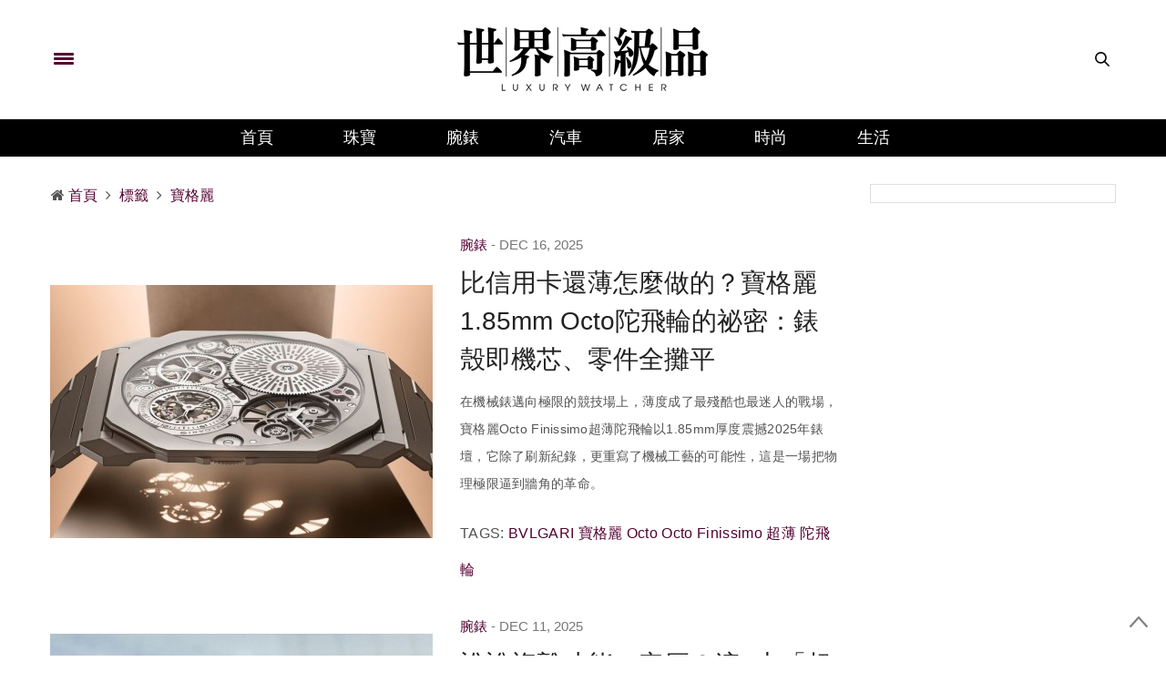

--- FILE ---
content_type: text/html; charset=UTF-8
request_url: https://www.luxurywatcher.com/zh-Hant/Search/tag/10/1/?s=%E5%AF%B6%E6%A0%BC%E9%BA%97
body_size: 14795
content:
<!doctype html>
<html lang="zh-TW">
<head>
	<meta charset="UTF-8">
	<meta name="viewport" content="width=device-width, initial-scale=1, maximum-scale=1, user-scalable=1">
	<!--DNS預設解析-->
	<meta http-equiv="x-dns-prefetch-control" content="on">
	<link rel="canonical" href="https://www.luxurywatcher.com/zh-Hant/"/>
	<meta charset="UTF-8"/>
<meta name="viewport" content="width=device-width, initial-scale=1, maximum-scale=1, user-scalable=1"/>
<!--DNS預設解析-->
<meta http-equiv="x-dns-prefetch-control" content="on">

<title>寶格麗|標籤 Tag - 世界高級品 LuxuryWatcher</title>
<meta name="author" content="世界高級品 LuxuryWatcher">
<meta name="description" content="搜尋文章標籤tag含 寶格麗 的相關文章 - 世界高級品 LuxuryWatcher">
<link rel="shortcut icon" type="image/x-icon" href="https://www.luxurywatcher.com/uploads/favicon.ico">
<meta itemprop="name" content="寶格麗|標籤 Tag">
<meta itemprop="description" content="搜尋文章標籤tag含 寶格麗 的相關文章 - 世界高級品 LuxuryWatcher">
<meta property="og:title" content="寶格麗|標籤 Tag - 世界高級品 LuxuryWatcher">
<meta property="og:description" content="搜尋文章標籤tag含 寶格麗 的相關文章 - 世界高級品 LuxuryWatcher">
<meta property="og:url" content="https://www.luxurywatcher.com/zh-Hant/Search/tag/10/1/?s=寶格麗">
<meta property="og:site_name" content="世界高級品 LuxuryWatcher">
<meta property="og:locale" content="zh_tw">
<meta itemprop="inLanguage" content="zh-TW" />
<meta itemprop="headline" content="寶格麗|標籤 Tag - 世界高級品 LuxuryWatcher" />
<link rel="alternate" hreflang="zh-Hant" href="https://www.luxurywatcher.com/zh-Hant/Search/tag/10/1" />
<link rel="alternate" hreflang="zh-Hans" href="https://www.luxurywatcher.com/zh-Hans/Search/tag/10/1" />

<meta rel="canonical" href="https://www.luxurywatcher.com/zh-Hant/Search/tag/10/1/?s=寶格麗">
<link rel="canonical" href="https://www.luxurywatcher.com/zh-Hant/Search/tag/10/1/?s=寶格麗" /><meta rel="publisher" href="https://plus.google.com/106735326666029747556">
<link rel="author" href="https://plus.google.com/106735326666029747556" />
<meta name="robots" content="noindex, nofollow" /> 
<meta name="googlebot" content="noindex, nofollow" /> 

<script type="application/ld+json">
{
  "@context": "https://schema.org",
  "@type": "Organization",
  "name": "世界高級品 LuxuryWatcher",
  "url": "https://www.luxurywatcher.com/",
  "logo": "https://www.luxurywatcher.com/uploads/logo.png",
  "email": "web@luxurywatcher.com",
  "telephone" : "+886 02 2785 6569",
  "contactPoint": [{
    "@type": "ContactPoint",
    "telephone": "+886 02 2785 6569",
    "contactType": "customer service"
  }],
  "sameAs": [
				"https://www.facebook.com/世界高級品-234084209962364/",		
				"https://www.instagram.com/luxury_watcher/",		
				"https://www.youtube.com/LuxuryWatcher",		
				"https://weibo.com/luxurywatcher",		
				"https://plus.google.com/106735326666029747556/",		
				"line://ti/p/@jha4931z",		
				"https://mp.weixin.qq.com/mp/profile_ext?action=home&__biz=MjM5ODQyNjM1NA==&scene=123&from=singlemessage&isappinstalled=0#wechat_redirect"		
			]
}
</script>

<link rel="stylesheet" href="https://www.luxurywatcher.com/web_template/luxury/css/article_recommend.css?v=1.0.25.47" type="text/css">


	
<link rel="stylesheet" href="https://www.luxurywatcher.com/web_template/luxury/css/luxury-web-templete.css?v=1.0.25.47" type="text/css">

<!-- <style>
    body div, body dl, body dt, body dd, body pre, body form, body p, body blockquote, body th, body td {
        font-family: -apple-system,BlinkMacSystemFont,Segoe UI,Roboto,Microsoft JhengHei,Helvetica Neue,Helvetica,Arial,sans-serif !important;
    }
</style> -->
<script>
	// 複製URL ，必須在Head ，使用 onclick CopyTextToClipboard() 來執行
	function CopyTextToClipboard(){window.Clipboard.copy(location.href),alert("複製網址成功")}window.Clipboard=function(e,n,o){var t;function a(){var a,i;o.userAgent.match(/ipad|iphone/i)?((a=n.createRange()).selectNodeContents(t),(i=e.getSelection()).removeAllRanges(),i.addRange(a),t.setSelectionRange(0,999999)):t.select()}return{copy:function(e){!function(e){(t=n.createElement("textArea")).value=e,n.body.appendChild(t)}(e),a(),n.execCommand("Copy"),n.body.removeChild(t)}}}(window,document,navigator);
</script>
<style>
	/*分享按鈕圖切換*/
	.share-icon{ position:relative; }
	.share-icon img{
	position:absolute;
	-webkit-transition: opacity .3s ease-in-out;
	-moz-transition: opacity .3s ease-in-out;
	-o-transition: opacity .3s ease-in-out;
	transition: opacity .3s ease-in-out;
	}
	.share-icon img:last-child:hover{opacity:0;}
</style>
	
<!-- Global site tag (gtag.js) - Google Analytics -->
<script async src="https://www.googletagmanager.com/gtag/js?id=UA-63343052-2"></script>
<script type="text/javascript">
    var runScroll = false
    function GoogleScript(){
        (function(w,d,s,l,i){w[l]=w[l]||[];w[l].push({'gtm.start':
        new Date().getTime(),event:'gtm.js'});var f=d.getElementsByTagName(s)[0],
        j=d.createElement(s),dl=l!='dataLayer'?'&l='+l:'';j.async=true;j.src=
        'https://www.googletagmanager.com/gtm.js?id='+i+dl;f.parentNode.insertBefore(j,f);
        })(window,document,'script','dataLayer','GTM-W63N3SM');
        
          window.dataLayer = window.dataLayer || [];
          function gtag(){dataLayer.push(arguments);}
          gtag('js', new Date());
        
          gtag('config', 'UA-63343052-2');
    }
    
    function baiduScript(){
        var _hmt = _hmt || [];
        (function() {
          var hm = document.createElement("script");
          hm.src = "https://hm.baidu.com/hm.js?b46639afc93f5d197335ab62aa775fee";
          var s = document.getElementsByTagName("script")[0]; 
          s.parentNode.insertBefore(hm, s);
        })();
    }
    
    function runJSOnload() {
        // GoogleScript();
        window.onscroll = function(){
            if(!runScroll){
                // GoogleScript();
                baiduScript();
                runScroll = true;
            }
        }
    }
    GoogleScript()
    if(window.addEventListener) window.addEventListener("load", runJSOnload, false);
    else if(window.attachEvent) window.attachEvent("onload", runJSOnload);
    else window.onload = runJSOnload;
</script>	<link rel="stylesheet" id="thb-fa-css"  href="https://www.luxurywatcher.com/web_template/luxury/assets/font-awesome-4.7.0/css/font-awesome.min.css" type="text/css" media="all" />
	<link rel="stylesheet" id="thb-app-css"  href="https://www.luxurywatcher.com/web_template/luxury/assets/css/app.min.css" type="text/css" media="all" />

	<link rel="stylesheet" id="js_composer_front-css"  href="https://www.luxurywatcher.com/web_template/luxury/assets/js_composer/css/js_composer.min.css" type="text/css" media="all" />
	<script type="text/javascript" src="https://www.luxurywatcher.com/web_template/luxury/js/jquery/jquery.js"></script>
	<script type="text/javascript" src="https://www.luxurywatcher.com/web_template/luxury/js/jquery/jquery-migrate.min.js"></script>

	<script type="text/javascript" src="https://www.luxurywatcher.com/web_template/luxury/assets/woocommerce/js/frontend/add-to-cart.min.js"></script>
	<script type="text/javascript" src="https://www.luxurywatcher.com/web_template/luxury/assets/js_composer/js/vendors/woocommerce-add-to-cart.js"></script>
	<noscript><style type="text/css">.woocommerce-product-gallery{ opacity: 1 !important; }</style></noscript>
	<noscript><style type="text/css">.wpb_animate_when_almost_visible { opacity: 1; }</style></noscript>
	<style type="text/css" data-type="vc_shortcodes-custom-css">.vc_custom_1493832594482{border-top-width: 3px !important;border-right-width: 0px !important;border-bottom-width: 3px !important;border-left-width: 0px !important;padding-top: 37px !important;padding-right: 0px !important;padding-bottom: 37px !important;padding-left: 0px !important;border-left-color: #ee0065 !important;border-left-style: solid !important;border-right-color: #ee0065 !important;border-right-style: solid !important;border-top-color: #ee0065 !important;border-top-style: solid !important;border-bottom-color: #ee0065 !important;border-bottom-style: solid !important;}</style>
	<style>
	.listbox5-horizontal-rotation-imgbox{max-height: 155.89px;overflow: hidden;}
	.listbox6-B1xS4-B1{max-height: 486px;overflow: hidden;}
	.listbox6-B1xS4-S4{max-height: 170px;overflow: hidden;}
	/* .community_icon img{padding-left: 24px;max-width: 54px;min-width: 64px;} */
	@media only screen and (max-width: 641px) {.community_icon{display:none;}}
	</style>
	<link rel="stylesheet" id="style-v202310" href="https://www.luxurywatcher.com/web_template/luxury/css/style-v202310.css?v=1.0.25.47">

</head>
<body class="page-template-default page page-id-54 social_black-off wpb-js-composer js-comp-ver-5.2.1 vc_responsive">
<script>
(function(){
    var bp = document.createElement('script');
    var curProtocol = window.location.protocol.split(':')[0];
    if (curProtocol === 'https') {
        bp.src = 'https://zz.bdstatic.com/linksubmit/push.js';
    }
    else {
        bp.src = 'http://push.zhanzhang.baidu.com/push.js';
    }
    var s = document.getElementsByTagName("script")[0];
    s.parentNode.insertBefore(bp, s);
})();
</script>
<!-- Google Tag Manager (noscript) -->
<noscript><iframe src="https://www.googletagmanager.com/ns.html?id=GTM-W63N3SM"
height="0" width="0" style="display:none;visibility:hidden"></iframe></noscript>
<!-- End Google Tag Manager (noscript) --><div id="wrapper" class="thb-page-transition-on">
	<!-- Start Mobile Menu -->
	<nav id="mobile-menu">
	<div class="custom_scroll" id="menu-scroll">
		<div style="transform: translate(0px, 0px) translateZ(0px);">
			<a href="#" class="close">×</a>
			<img src="https://www.luxurywatcher.com/uploads/logo.png" class="logoimg" alt="世界高級品">
			<ul itemscope itemtype="https://www.schema.org/SiteNavigationElement" id="menu-mobile-menu" class="thb-mobile-menu">
								<li itemprop="name" class="menu-item menu-item-type-custom menu-item-object-custom current-menu-ancestor current-menu-parent menu-item-has-children">
					<a itemprop="url"  target="_blank" href="https://www.luxurywatcher.com/">首頁</a>
									</li>				<li itemprop="name" class="menu-item menu-item-type-custom menu-item-object-custom current-menu-ancestor current-menu-parent menu-item-has-children">
					<a itemprop="url"   href="https://www.luxurywatcher.com/zh-Hant/Catalog/Jewelry">珠寶</a>
									</li>				<li itemprop="name" class="menu-item menu-item-type-custom menu-item-object-custom current-menu-ancestor current-menu-parent menu-item-has-children">
					<a itemprop="url"   href="https://www.luxurywatcher.com/zh-Hant/Catalog/Watch">腕錶</a>
									</li>				<li itemprop="name" class="menu-item menu-item-type-custom menu-item-object-custom current-menu-ancestor current-menu-parent menu-item-has-children">
					<a itemprop="url"   href="https://www.luxurywatcher.com/zh-Hant/Catalog/Motor">汽車</a>
									</li>				<li itemprop="name" class="menu-item menu-item-type-custom menu-item-object-custom current-menu-ancestor current-menu-parent menu-item-has-children">
					<a itemprop="url"   href="https://www.luxurywatcher.com/zh-Hant/Catalog/Living">居家</a>
									</li>				<li itemprop="name" class="menu-item menu-item-type-custom menu-item-object-custom current-menu-ancestor current-menu-parent menu-item-has-children">
					<a itemprop="url"   href="https://www.luxurywatcher.com/zh-Hant/Catalog/Fashion">時尚</a>
									</li>				<li itemprop="name" class="menu-item menu-item-type-custom menu-item-object-custom current-menu-ancestor current-menu-parent menu-item-has-children">
					<a itemprop="url"   href="https://www.luxurywatcher.com/zh-Hant/Catalog/Lifestyle">生活</a>
									</li>			</ul>		
			<div class="menu-footer">
				<p>Copyright © 2017 Luxurywatcher, All rights Reserved. <a href="https://www.luxurywatcher.com/zh-Hant/">Luxurywatcher </a></p>
			</div>
			
		</div>

	</div>
</nav>	<!-- End Mobile Menu -->	
	<!-- Start Content Container -->
	<section id="content-container">
		<!-- Start Content Click Capture -->
		<div class="click-capture"></div>
		<!-- End Content Click Capture -->
		<!-- Start Header -->
		<header class="header fixed">
	<div class="header_top cf">
		<div class="row full-width-row">
			<div class="small-3 medium-3 columns toggle-holder">
				<a href="#" class="mobile-toggle " style="padding-right: 30px;">
					<span></span><span></span><span></span>
				</a>
							</div>
			<div class="small-6 medium-6 columns logo text-center active">
				<a href="https://www.luxurywatcher.com/zh-Hant/" class="logolink" title="世界高級品">
					<img src="https://www.luxurywatcher.com/uploads/logo.png" class="logoimg" alt="世界高級品">
				</a>
			</div>
			<div class="small-3 medium-3 columns text-right">
				<div class="social-holder">
					<aside class="quick_search">
					<svg xmlns="https://www.w3.org/2000/svg" version="1.1" class="search_icon" x="0" y="0" width="16.2" height="16.2" viewBox="0 0 16.2 16.2" enable-background="new 0 0 16.209 16.204" xml:space="preserve"><path d="M15.9 14.7l-4.3-4.3c0.9-1.1 1.4-2.5 1.4-4 0-3.5-2.9-6.4-6.4-6.4S0.1 3 0.1 6.5c0 3.5 2.9 6.4 6.4 6.4 1.4 0 2.8-0.5 3.9-1.3l4.4 4.3c0.2 0.2 0.4 0.2 0.6 0.2 0.2 0 0.4-0.1 0.6-0.2C16.2 15.6 16.2 15.1 15.9 14.7zM1.7 6.5c0-2.6 2.2-4.8 4.8-4.8s4.8 2.1 4.8 4.8c0 2.6-2.2 4.8-4.8 4.8S1.7 9.1 1.7 6.5z"/></svg>		<!-- Start SearchForm -->
						<div class="searchform" >
							<fieldset>
								<input type="text" placeholder="Search" class="small-12 KeywordSearch">
							</fieldset>
						</div>
					</aside>
				</div>
			</div>
		</div>
	</div>
	<div class="nav_holder show-for-large ">
		<div class="row full-width-row no-padding">
			<div class="small-12 columns">
				<nav role="navigation" class="full-menu-container text-center ">
					<ul id="menu-top-menu"  itemscope itemtype="https://www.schema.org/SiteNavigationElement" class="full-menu nav" >
												<li itemprop="name" class="menu-item menu-item-type-taxonomy menu-item-object-category">
						<a itemprop="url" href="https://www.luxurywatcher.com/">首頁</a>
												<li itemprop="name" class="menu-item menu-item-type-taxonomy menu-item-object-category">
						<a itemprop="url" href="https://www.luxurywatcher.com/zh-Hant/Catalog/Jewelry">珠寶</a>
												<li itemprop="name" class="menu-item menu-item-type-taxonomy menu-item-object-category">
						<a itemprop="url" href="https://www.luxurywatcher.com/zh-Hant/Catalog/Watch">腕錶</a>
												<li itemprop="name" class="menu-item menu-item-type-taxonomy menu-item-object-category">
						<a itemprop="url" href="https://www.luxurywatcher.com/zh-Hant/Catalog/Motor">汽車</a>
												<li itemprop="name" class="menu-item menu-item-type-taxonomy menu-item-object-category">
						<a itemprop="url" href="https://www.luxurywatcher.com/zh-Hant/Catalog/Living">居家</a>
												<li itemprop="name" class="menu-item menu-item-type-taxonomy menu-item-object-category">
						<a itemprop="url" href="https://www.luxurywatcher.com/zh-Hant/Catalog/Fashion">時尚</a>
												<li itemprop="name" class="menu-item menu-item-type-taxonomy menu-item-object-category">
						<a itemprop="url" href="https://www.luxurywatcher.com/zh-Hant/Catalog/Lifestyle">生活</a>
												</li>
					</ul>
				</nav>
			</div>
		</div>
	</div>
</header>
		<!-- End Header -->		
		<!-- Start Header -->
		
<div class="header_holder off light-transparent-header">
		<header class="header style1 ">
			<div class="header_top cf">
				<div class="row full-width-row align-middle">
					<div class="small-3 large-4 columns toggle-holder">
						<a href="#" class="mobile-toggle " style="padding-right: 30px;"><div><span></span><span></span><span></span></div></a>
											</div>
					<div class="small-6 large-4 columns logo text-center">
						<a href="https://www.luxurywatcher.com/zh-Hant/" class="logolink" title="世界高級品">
														<img src="https://www.luxurywatcher.com/uploads/logo.png" class="logoimg" alt="世界高級品">
						</a>
					</div>
					<div class="small-3 large-4 columns text-right">
						<div class="social-holder">
							<aside class="quick_search">
														<svg xmlns="https://www.w3.org/2000/svg" version="1.1" class="search_icon" x="0" y="0" width="16.2" height="16.2" viewBox="0 0 16.2 16.2" enable-background="new 0 0 16.209 16.204" xml:space="preserve"><path d="M15.9 14.7l-4.3-4.3c0.9-1.1 1.4-2.5 1.4-4 0-3.5-2.9-6.4-6.4-6.4S0.1 3 0.1 6.5c0 3.5 2.9 6.4 6.4 6.4 1.4 0 2.8-0.5 3.9-1.3l4.4 4.3c0.2 0.2 0.4 0.2 0.6 0.2 0.2 0 0.4-0.1 0.6-0.2C16.2 15.6 16.2 15.1 15.9 14.7zM1.7 6.5c0-2.6 2.2-4.8 4.8-4.8s4.8 2.1 4.8 4.8c0 2.6-2.2 4.8-4.8 4.8S1.7 9.1 1.7 6.5z"/></svg>		<!-- Start SearchForm -->
								<div class="searchform" >
									<fieldset>
										<input type="text" placeholder="Search" class="small-12 KeywordSearch">
									</fieldset>
								</div>
														</aside>
						</div>
					</div>
				</div>
			</div>

			<nav role="navigation" class="full-menu-container ">
				  <ul id="menu-top-menu-1" class="full-menu nav" itemscope itemtype="https://www.schema.org/SiteNavigationElement">
											<li itemprop="name" class="menu-item menu-item-type-taxonomy menu-item-object-category">
												<a itemprop="url" href="https://www.luxurywatcher.com/">首頁</a>
																		<li itemprop="name" class="menu-item menu-item-type-taxonomy menu-item-object-category">
												<a itemprop="url" href="https://www.luxurywatcher.com/zh-Hant/Catalog/Jewelry">珠寶</a>
																		<li itemprop="name" class="menu-item menu-item-type-taxonomy menu-item-object-category">
												<a itemprop="url" href="https://www.luxurywatcher.com/zh-Hant/Catalog/Watch">腕錶</a>
																		<li itemprop="name" class="menu-item menu-item-type-taxonomy menu-item-object-category">
												<a itemprop="url" href="https://www.luxurywatcher.com/zh-Hant/Catalog/Motor">汽車</a>
																		<li itemprop="name" class="menu-item menu-item-type-taxonomy menu-item-object-category">
												<a itemprop="url" href="https://www.luxurywatcher.com/zh-Hant/Catalog/Living">居家</a>
																		<li itemprop="name" class="menu-item menu-item-type-taxonomy menu-item-object-category">
												<a itemprop="url" href="https://www.luxurywatcher.com/zh-Hant/Catalog/Fashion">時尚</a>
																		<li itemprop="name" class="menu-item menu-item-type-taxonomy menu-item-object-category">
												<a itemprop="url" href="https://www.luxurywatcher.com/zh-Hant/Catalog/Lifestyle">生活</a>
																	</li>			
				</ul>			
			</nav>
		</header>
	</div>	<!-- End Header -->		
	<div role="main" class="cf">
				<div class="row row-fluid">
			<div class="wpb_column columns small-12 medium-9">
				<div class="vc_column-inner  ">
					<div class="wpb_wrapper">
												<aside class="gap cf" style="height:30px;"></aside>
						<aside class="post-meta style1">
							<style>
	#breadcrumb ul{margin: 0rem;}
	#breadcrumb li{display:inline;}
</style>
<div id="breadcrumb">
    <ul itemscope itemtype="http://schema.org/BreadcrumbList">
                    <li class="breadcrumb_item" itemprop="itemListElement" itemscope itemtype="http://schema.org/ListItem">
				<span class="breadcrumb_item-icon fa fa fa-home"></span>
                <a class="tag-red fw-900" href="https://www.luxurywatcher.com/zh-Hant/" title="首頁" itemprop="item">
                    <span itemprop="name">首頁</span>
                </a>
                <meta itemprop="position" content="1" />
            </li>
                    <li class="breadcrumb_item" itemprop="itemListElement" itemscope itemtype="http://schema.org/ListItem">
				<span class="breadcrumb_item-icon fa fa-angle-right"></span>
                <a class="tag-red fw-900" href="https://www.luxurywatcher.com/zh-Hant/Search/tag" title="標籤" itemprop="item">
                    <span itemprop="name">標籤</span>
                </a>
                <meta itemprop="position" content="2" />
            </li>
                    <li class="breadcrumb_item" itemprop="itemListElement" itemscope itemtype="http://schema.org/ListItem">
				<span class="breadcrumb_item-icon fa fa-angle-right"></span>
                <a class="tag-red fw-900" href="https://www.luxurywatcher.com/zh-Hant/Search/tag/10/1/?s=寶格麗" title="寶格麗" itemprop="item">
                    <span itemprop="name">寶格麗</span>
                </a>
                <meta itemprop="position" content="3" />
            </li>
            </ul>
</div>						</aside>
												<aside class="gap cf" style="height:30px;"></aside>
							<div class="posts border ajaxify-pagination">
<article itemscope itemtype="https://schema.org/Article" class="post style1 type-post status-publish format-standard has-post-thumbnail hentry category-home-decor tag-decor tag-home">		
	<div class="row align-middle">
		<div class="small-12 medium-5 large-6 columns">
			<figure class="post-gallery ">
								<a target="_blank" href="https://www.luxurywatcher.com/zh-Hant/article/35450" title="比信用卡還薄怎麼做的？寶格麗1.85mm Octo陀飛輪的祕密：錶殼即機芯、零件全攤平">
					<img width="740" height="560" src="/uploads/loading.gif" data-src="https://luxurywatcher.com/uploads/article/3/5/35450/catalogImg35450_420.jpg" class="attachment-thevoux-style1 size-thevoux-style1 wp-post-image lazyload" alt="比信用卡還薄怎麼做的？寶格麗1.85mm Octo陀飛輪的祕密：錶殼即機芯、零件全攤平" />
				</a>
			</figure>
		</div>
		<div class="small-12 medium-7 large-6 columns">
			<aside class="post-meta style1">
										<a class="tag-red article_type-font-weight" href="https://www.luxurywatcher.com/zh-Hant/Catalog/Watch">腕錶</a>
												</aside>
			<aside class="post-author cf">
				<time class="time" datetime="2025-12-16 13:24:29" itemprop="datePublished" content="2025-12-16 13:24:29"> Dec 16, 2025</time>
			</aside>
			<header class="post-title entry-header">
				<h3 itemprop="headline"><a href="https://www.luxurywatcher.com/zh-Hant/article/35450" title="比信用卡還薄怎麼做的？寶格麗1.85mm Octo陀飛輪的祕密：錶殼即機芯、零件全攤平">比信用卡還薄怎麼做的？寶格麗1.85mm Octo陀飛輪的祕密：錶殼即機芯、零件全攤平</a></h3>
			</header>
			<div class="post-content small">
				<p>在機械錶邁向極限的競技場上，薄度成了最殘酷也最迷人的戰場，寶格麗Octo Finissimo超薄陀飛輪以1.85mm厚度震撼2025年錶壇，它除了刷新紀錄，更重寫了機械工藝的可能性，這是一場把物理極限逼到牆角的革命。</p>
				<div class="tag">
					<!-- <strong><i class="fa fa-tags"></i></strong> -->
					<span>TAGS:</span>
																		<a href="https://www.luxurywatcher.com/zh-Hant/Search/tag/10/1/?s=BVLGARI" rel="tag"><span class="keyword" itemprop="keywords">BVLGARI</span></a>
													<a href="https://www.luxurywatcher.com/zh-Hant/Search/tag/10/1/?s=寶格麗" rel="tag"><span class="keyword" itemprop="keywords">寶格麗</span></a>
													<a href="https://www.luxurywatcher.com/zh-Hant/Search/tag/10/1/?s=Octo" rel="tag"><span class="keyword" itemprop="keywords">Octo</span></a>
													<a href="https://www.luxurywatcher.com/zh-Hant/Search/tag/10/1/?s=Octo Finissimo" rel="tag"><span class="keyword" itemprop="keywords">Octo Finissimo</span></a>
													<a href="https://www.luxurywatcher.com/zh-Hant/Search/tag/10/1/?s=超薄" rel="tag"><span class="keyword" itemprop="keywords">超薄</span></a>
													<a href="https://www.luxurywatcher.com/zh-Hant/Search/tag/10/1/?s=陀飛輪" rel="tag"><span class="keyword" itemprop="keywords">陀飛輪</span></a>
															</div>
				<!-- <footer class="post-links">
										<aside class="share-article-loop post-link">
						<svg xmlns="https://www.w3.org/2000/svg" version="1.1" x="0" y="0" width="20.1" height="11.1" viewBox="0 0 20.1 11.1" enable-background="new 0 0 20.148 11.075" xml:space="preserve"><path d="M12.7 1.8c1.6 1 4.1 2.6 5.7 3.6 -1.5 1-4 2.8-5.6 3.8 0-0.4 0-0.9 0-1.3L12.7 7l-0.8-0.2 -0.4-0.1c-0.6-0.1-1.1-0.2-1.8-0.2 -1.1 0-2.3 0.2-3.6 0.5C4.8 7.6 3.4 8.2 2 8.9c0.1-0.1 0.1-0.2 0.2-0.3C3.4 7 5 5.7 6.9 4.9c1.3-0.6 2.7-0.9 4.3-1l0.6 0 0.9-0.1 0-0.9C12.7 2.5 12.7 2.1 12.7 1.8M11.7 0c0 0 0 2.8 0 2.8L11.1 2.9C9.4 3 7.9 3.3 6.4 4 4.5 4.9 2.7 6.3 1.4 8c-0.7 1-1.6 3.1-1.1 3.1 0 0 0.1 0 0.2-0.1C2.4 9.7 4.5 8.7 6.4 8.2c1.2-0.3 2.3-0.5 3.4-0.5 0.5 0 1.1 0 1.6 0.1l0.4 0.1c0 0 0 3.1 0 3.1 0.1 0 8.4-5.7 8.4-5.7C20.1 5.3 11.7 0 11.7 0L11.7 0z"/></svg>
					<a target="_blank" href='https://social-plugins.line.me/lineit/share?url=https://www.luxurywatcher.com/zh-Hant/article/35450' class="boxed-icon social" style="width: 40px;z-index: auto;">
						<img alt='比信用卡還薄怎麼做的？寶格麗1.85mm Octo陀飛輪的祕密：錶殼即機芯、零件全攤平' src='https://www.luxurywatcher.com/img/share/line-hover.svg' width="38" height="36"/>
					</a>
					<a target="_blank" href="https://www.facebook.com/sharer.php?u=https://www.luxurywatcher.com/zh-Hant/article/35450" class="boxed-icon social fill facebook">
						<i class="fa fa-facebook"></i>
					</a>
					<a target="_blank" href="https://twitter.com/intent/tweet?text=比信用卡還薄怎麼做的？寶格麗1.85mm Octo陀飛輪的祕密：錶殼即機芯、零件全攤平+在機械錶邁向極限的競技場上，薄度成了最殘酷也最迷人的戰場，寶格麗Octo Finissimo超薄陀飛輪以1.85mm厚度震撼2025年錶壇，它除了刷新紀錄，更重寫了機械工藝的可能性，這是一場把物理極限逼到牆角的革命。&amp;url=https://www.luxurywatcher.com/zh-Hant/article/35450&amp;via=世界高級品" class="boxed-icon social fill twitter">
						<i class="fa fa-twitter"></i>
					</a>
					<a target="_blank" title="比信用卡還薄怎麼做的？寶格麗1.85mm Octo陀飛輪的祕密：錶殼即機芯、零件全攤平" href="https://service.weibo.com/share/share.php?url=https://www.luxurywatcher.com/zh-Hant/article/35450" class="boxed-icon social fill weibo">
						<i class="fa fa-weibo"></i>
					</a>
					</aside>
				</footer> -->
			</div>
			<aside class="post-bottom-meta hide">
				<meta itemprop="mainEntityOfPage" content="https://www.luxurywatcher.com/zh-Hant/article/35450">
				<meta itemprop="author" content="世界高級品">
				<time class="time" datetime="2025-12-16T13:24:29+08:00" itemprop="datePublished" content="2025-12-16T13:24:29+08:00"> Dec 16, 2025</time>
				<meta itemprop="dateModified" content="2026-01-21T16:11:13+08:00">
				<span itemprop="publisher" itemscope itemtype="https://schema.org/Organization">
					<meta itemprop="name" content="比信用卡還薄怎麼做的？寶格麗1.85mm Octo陀飛輪的祕密：錶殼即機芯、零件全攤平">
					<span itemprop="logo" itemscope itemtype="https://schema.org/ImageObject">
						<meta itemprop="url" content="https://www.luxurywatcher.com/uploads/logo.png">
					</span>
				</span>
				<span itemprop="image" itemscope itemtype="https://schema.org/ImageObject">
					<meta itemprop="url" content="https://luxurywatcher.com/uploads/article/3/5/35450/catalogImg35450_420.jpg">
					<meta itemprop="width" content="970" />
					<meta itemprop="height" content="642"/>
				</span>
			</aside>
		</div>
	</div>
</article>
</div><div class="posts border ajaxify-pagination">
<article itemscope itemtype="https://schema.org/Article" class="post style1 type-post status-publish format-standard has-post-thumbnail hentry category-home-decor tag-decor tag-home">		
	<div class="row align-middle">
		<div class="small-12 medium-5 large-6 columns">
			<figure class="post-gallery ">
								<a target="_blank" href="https://www.luxurywatcher.com/zh-Hant/article/35440" title="誰說複雜功能一定厚？這3支「超薄大錶」顛覆你的認知">
					<img width="740" height="560" src="/uploads/loading.gif" data-src="https://luxurywatcher.com/uploads/article/3/5/35440/catalogImg35440_420.jpg" class="attachment-thevoux-style1 size-thevoux-style1 wp-post-image lazyload" alt="誰說複雜功能一定厚？這3支「超薄大錶」顛覆你的認知" />
				</a>
			</figure>
		</div>
		<div class="small-12 medium-7 large-6 columns">
			<aside class="post-meta style1">
										<a class="tag-red article_type-font-weight" href="https://www.luxurywatcher.com/zh-Hant/Catalog/Watch">腕錶</a>
												</aside>
			<aside class="post-author cf">
				<time class="time" datetime="2025-12-11 13:28:37" itemprop="datePublished" content="2025-12-11 13:28:37"> Dec 11, 2025</time>
			</aside>
			<header class="post-title entry-header">
				<h3 itemprop="headline"><a href="https://www.luxurywatcher.com/zh-Hant/article/35440" title="誰說複雜功能一定厚？這3支「超薄大錶」顛覆你的認知">誰說複雜功能一定厚？這3支「超薄大錶」顛覆你的認知</a></h3>
			</header>
			<div class="post-content small">
				<p>在頂級手錶世界裡，纖薄與複雜功能並非矛盾，本文聚焦愛彼、寶格麗與伯爵三款超薄複雜時計，解析它們如何以精巧錶殼呈現高級製錶工藝的極致成就。
</p>
				<div class="tag">
					<!-- <strong><i class="fa fa-tags"></i></strong> -->
					<span>TAGS:</span>
																		<a href="https://www.luxurywatcher.com/zh-Hant/Search/tag/10/1/?s=超薄" rel="tag"><span class="keyword" itemprop="keywords">超薄</span></a>
													<a href="https://www.luxurywatcher.com/zh-Hant/Search/tag/10/1/?s=複雜" rel="tag"><span class="keyword" itemprop="keywords">複雜</span></a>
													<a href="https://www.luxurywatcher.com/zh-Hant/Search/tag/10/1/?s=計時碼錶" rel="tag"><span class="keyword" itemprop="keywords">計時碼錶</span></a>
													<a href="https://www.luxurywatcher.com/zh-Hant/Search/tag/10/1/?s=萬年曆" rel="tag"><span class="keyword" itemprop="keywords">萬年曆</span></a>
													<a href="https://www.luxurywatcher.com/zh-Hant/Search/tag/10/1/?s=陀飛輪" rel="tag"><span class="keyword" itemprop="keywords">陀飛輪</span></a>
													<a href="https://www.luxurywatcher.com/zh-Hant/Search/tag/10/1/?s=愛彼" rel="tag"><span class="keyword" itemprop="keywords">愛彼</span></a>
													<a href="https://www.luxurywatcher.com/zh-Hant/Search/tag/10/1/?s=寶格麗" rel="tag"><span class="keyword" itemprop="keywords">寶格麗</span></a>
													<a href="https://www.luxurywatcher.com/zh-Hant/Search/tag/10/1/?s=伯爵" rel="tag"><span class="keyword" itemprop="keywords">伯爵</span></a>
															</div>
				<!-- <footer class="post-links">
										<aside class="share-article-loop post-link">
						<svg xmlns="https://www.w3.org/2000/svg" version="1.1" x="0" y="0" width="20.1" height="11.1" viewBox="0 0 20.1 11.1" enable-background="new 0 0 20.148 11.075" xml:space="preserve"><path d="M12.7 1.8c1.6 1 4.1 2.6 5.7 3.6 -1.5 1-4 2.8-5.6 3.8 0-0.4 0-0.9 0-1.3L12.7 7l-0.8-0.2 -0.4-0.1c-0.6-0.1-1.1-0.2-1.8-0.2 -1.1 0-2.3 0.2-3.6 0.5C4.8 7.6 3.4 8.2 2 8.9c0.1-0.1 0.1-0.2 0.2-0.3C3.4 7 5 5.7 6.9 4.9c1.3-0.6 2.7-0.9 4.3-1l0.6 0 0.9-0.1 0-0.9C12.7 2.5 12.7 2.1 12.7 1.8M11.7 0c0 0 0 2.8 0 2.8L11.1 2.9C9.4 3 7.9 3.3 6.4 4 4.5 4.9 2.7 6.3 1.4 8c-0.7 1-1.6 3.1-1.1 3.1 0 0 0.1 0 0.2-0.1C2.4 9.7 4.5 8.7 6.4 8.2c1.2-0.3 2.3-0.5 3.4-0.5 0.5 0 1.1 0 1.6 0.1l0.4 0.1c0 0 0 3.1 0 3.1 0.1 0 8.4-5.7 8.4-5.7C20.1 5.3 11.7 0 11.7 0L11.7 0z"/></svg>
					<a target="_blank" href='https://social-plugins.line.me/lineit/share?url=https://www.luxurywatcher.com/zh-Hant/article/35440' class="boxed-icon social" style="width: 40px;z-index: auto;">
						<img alt='誰說複雜功能一定厚？這3支「超薄大錶」顛覆你的認知' src='https://www.luxurywatcher.com/img/share/line-hover.svg' width="38" height="36"/>
					</a>
					<a target="_blank" href="https://www.facebook.com/sharer.php?u=https://www.luxurywatcher.com/zh-Hant/article/35440" class="boxed-icon social fill facebook">
						<i class="fa fa-facebook"></i>
					</a>
					<a target="_blank" href="https://twitter.com/intent/tweet?text=誰說複雜功能一定厚？這3支「超薄大錶」顛覆你的認知+在頂級手錶世界裡，纖薄與複雜功能並非矛盾，本文聚焦愛彼、寶格麗與伯爵三款超薄複雜時計，解析它們如何以精巧錶殼呈現高級製錶工藝的極致成就。
&amp;url=https://www.luxurywatcher.com/zh-Hant/article/35440&amp;via=世界高級品" class="boxed-icon social fill twitter">
						<i class="fa fa-twitter"></i>
					</a>
					<a target="_blank" title="誰說複雜功能一定厚？這3支「超薄大錶」顛覆你的認知" href="https://service.weibo.com/share/share.php?url=https://www.luxurywatcher.com/zh-Hant/article/35440" class="boxed-icon social fill weibo">
						<i class="fa fa-weibo"></i>
					</a>
					</aside>
				</footer> -->
			</div>
			<aside class="post-bottom-meta hide">
				<meta itemprop="mainEntityOfPage" content="https://www.luxurywatcher.com/zh-Hant/article/35440">
				<meta itemprop="author" content="世界高級品">
				<time class="time" datetime="2025-12-11T13:28:37+08:00" itemprop="datePublished" content="2025-12-11T13:28:37+08:00"> Dec 11, 2025</time>
				<meta itemprop="dateModified" content="2026-01-21T16:11:13+08:00">
				<span itemprop="publisher" itemscope itemtype="https://schema.org/Organization">
					<meta itemprop="name" content="誰說複雜功能一定厚？這3支「超薄大錶」顛覆你的認知">
					<span itemprop="logo" itemscope itemtype="https://schema.org/ImageObject">
						<meta itemprop="url" content="https://www.luxurywatcher.com/uploads/logo.png">
					</span>
				</span>
				<span itemprop="image" itemscope itemtype="https://schema.org/ImageObject">
					<meta itemprop="url" content="https://luxurywatcher.com/uploads/article/3/5/35440/catalogImg35440_420.jpg">
					<meta itemprop="width" content="970" />
					<meta itemprop="height" content="642"/>
				</span>
			</aside>
		</div>
	</div>
</article>
</div><div class="posts border ajaxify-pagination">
<article itemscope itemtype="https://schema.org/Article" class="post style1 type-post status-publish format-standard has-post-thumbnail hentry category-home-decor tag-decor tag-home">		
	<div class="row align-middle">
		<div class="small-12 medium-5 large-6 columns">
			<figure class="post-gallery ">
								<a target="_blank" href="https://www.luxurywatcher.com/zh-Hant/article/35400" title="寶格麗Octo Finissimo跨界藝術 把杜拜酋長名言刻成永續存在的鈦金屬紀念">
					<img width="740" height="560" src="/uploads/loading.gif" data-src="https://luxurywatcher.com/uploads/article/3/5/35400/catalogImg35400_420.jpg" class="attachment-thevoux-style1 size-thevoux-style1 wp-post-image lazyload" alt="寶格麗Octo Finissimo跨界藝術 把杜拜酋長名言刻成永續存在的鈦金屬紀念" />
				</a>
			</figure>
		</div>
		<div class="small-12 medium-7 large-6 columns">
			<aside class="post-meta style1">
										<a class="tag-red article_type-font-weight" href="https://www.luxurywatcher.com/zh-Hant/Catalog/Watch">腕錶</a>
												</aside>
			<aside class="post-author cf">
				<time class="time" datetime="2025-11-25 17:39:10" itemprop="datePublished" content="2025-11-25 17:39:10"> Nov 25, 2025</time>
			</aside>
			<header class="post-title entry-header">
				<h3 itemprop="headline"><a href="https://www.luxurywatcher.com/zh-Hant/article/35400" title="寶格麗Octo Finissimo跨界藝術 把杜拜酋長名言刻成永續存在的鈦金屬紀念">寶格麗Octo Finissimo跨界藝術 把杜拜酋長名言刻成永續存在的鈦金屬紀念</a></h3>
			</header>
			<div class="post-content small">
				<p>寶格麗在杜拜鐘錶週推出Mattar Bin Lahej x Octo Finissimo限量錶，以超薄工藝結合阿拉伯書法，將義式設計與中東文化融合成一只具收藏價值的藝術時計。</p>
				<div class="tag">
					<!-- <strong><i class="fa fa-tags"></i></strong> -->
					<span>TAGS:</span>
																		<a href="https://www.luxurywatcher.com/zh-Hant/Search/tag/10/1/?s=BVLGARI" rel="tag"><span class="keyword" itemprop="keywords">BVLGARI</span></a>
													<a href="https://www.luxurywatcher.com/zh-Hant/Search/tag/10/1/?s=寶格麗" rel="tag"><span class="keyword" itemprop="keywords">寶格麗</span></a>
													<a href="https://www.luxurywatcher.com/zh-Hant/Search/tag/10/1/?s=杜拜鐘錶週" rel="tag"><span class="keyword" itemprop="keywords">杜拜鐘錶週</span></a>
													<a href="https://www.luxurywatcher.com/zh-Hant/Search/tag/10/1/?s=Octo" rel="tag"><span class="keyword" itemprop="keywords">Octo</span></a>
													<a href="https://www.luxurywatcher.com/zh-Hant/Search/tag/10/1/?s=Mattar Bin Lahej" rel="tag"><span class="keyword" itemprop="keywords">Mattar Bin Lahej</span></a>
													<a href="https://www.luxurywatcher.com/zh-Hant/Search/tag/10/1/?s=超薄" rel="tag"><span class="keyword" itemprop="keywords">超薄</span></a>
													<a href="https://www.luxurywatcher.com/zh-Hant/Search/tag/10/1/?s=限量" rel="tag"><span class="keyword" itemprop="keywords">限量</span></a>
															</div>
				<!-- <footer class="post-links">
										<aside class="share-article-loop post-link">
						<svg xmlns="https://www.w3.org/2000/svg" version="1.1" x="0" y="0" width="20.1" height="11.1" viewBox="0 0 20.1 11.1" enable-background="new 0 0 20.148 11.075" xml:space="preserve"><path d="M12.7 1.8c1.6 1 4.1 2.6 5.7 3.6 -1.5 1-4 2.8-5.6 3.8 0-0.4 0-0.9 0-1.3L12.7 7l-0.8-0.2 -0.4-0.1c-0.6-0.1-1.1-0.2-1.8-0.2 -1.1 0-2.3 0.2-3.6 0.5C4.8 7.6 3.4 8.2 2 8.9c0.1-0.1 0.1-0.2 0.2-0.3C3.4 7 5 5.7 6.9 4.9c1.3-0.6 2.7-0.9 4.3-1l0.6 0 0.9-0.1 0-0.9C12.7 2.5 12.7 2.1 12.7 1.8M11.7 0c0 0 0 2.8 0 2.8L11.1 2.9C9.4 3 7.9 3.3 6.4 4 4.5 4.9 2.7 6.3 1.4 8c-0.7 1-1.6 3.1-1.1 3.1 0 0 0.1 0 0.2-0.1C2.4 9.7 4.5 8.7 6.4 8.2c1.2-0.3 2.3-0.5 3.4-0.5 0.5 0 1.1 0 1.6 0.1l0.4 0.1c0 0 0 3.1 0 3.1 0.1 0 8.4-5.7 8.4-5.7C20.1 5.3 11.7 0 11.7 0L11.7 0z"/></svg>
					<a target="_blank" href='https://social-plugins.line.me/lineit/share?url=https://www.luxurywatcher.com/zh-Hant/article/35400' class="boxed-icon social" style="width: 40px;z-index: auto;">
						<img alt='寶格麗Octo Finissimo跨界藝術 把杜拜酋長名言刻成永續存在的鈦金屬紀念' src='https://www.luxurywatcher.com/img/share/line-hover.svg' width="38" height="36"/>
					</a>
					<a target="_blank" href="https://www.facebook.com/sharer.php?u=https://www.luxurywatcher.com/zh-Hant/article/35400" class="boxed-icon social fill facebook">
						<i class="fa fa-facebook"></i>
					</a>
					<a target="_blank" href="https://twitter.com/intent/tweet?text=寶格麗Octo Finissimo跨界藝術 把杜拜酋長名言刻成永續存在的鈦金屬紀念+寶格麗在杜拜鐘錶週推出Mattar Bin Lahej x Octo Finissimo限量錶，以超薄工藝結合阿拉伯書法，將義式設計與中東文化融合成一只具收藏價值的藝術時計。&amp;url=https://www.luxurywatcher.com/zh-Hant/article/35400&amp;via=世界高級品" class="boxed-icon social fill twitter">
						<i class="fa fa-twitter"></i>
					</a>
					<a target="_blank" title="寶格麗Octo Finissimo跨界藝術 把杜拜酋長名言刻成永續存在的鈦金屬紀念" href="https://service.weibo.com/share/share.php?url=https://www.luxurywatcher.com/zh-Hant/article/35400" class="boxed-icon social fill weibo">
						<i class="fa fa-weibo"></i>
					</a>
					</aside>
				</footer> -->
			</div>
			<aside class="post-bottom-meta hide">
				<meta itemprop="mainEntityOfPage" content="https://www.luxurywatcher.com/zh-Hant/article/35400">
				<meta itemprop="author" content="世界高級品">
				<time class="time" datetime="2025-11-25T17:39:10+08:00" itemprop="datePublished" content="2025-11-25T17:39:10+08:00"> Nov 25, 2025</time>
				<meta itemprop="dateModified" content="2026-01-21T16:11:13+08:00">
				<span itemprop="publisher" itemscope itemtype="https://schema.org/Organization">
					<meta itemprop="name" content="寶格麗Octo Finissimo跨界藝術 把杜拜酋長名言刻成永續存在的鈦金屬紀念">
					<span itemprop="logo" itemscope itemtype="https://schema.org/ImageObject">
						<meta itemprop="url" content="https://www.luxurywatcher.com/uploads/logo.png">
					</span>
				</span>
				<span itemprop="image" itemscope itemtype="https://schema.org/ImageObject">
					<meta itemprop="url" content="https://luxurywatcher.com/uploads/article/3/5/35400/catalogImg35400_420.jpg">
					<meta itemprop="width" content="970" />
					<meta itemprop="height" content="642"/>
				</span>
			</aside>
		</div>
	</div>
</article>
</div><div class="posts border ajaxify-pagination">
<article itemscope itemtype="https://schema.org/Article" class="post style1 type-post status-publish format-standard has-post-thumbnail hentry category-home-decor tag-decor tag-home">		
	<div class="row align-middle">
		<div class="small-12 medium-5 large-6 columns">
			<figure class="post-gallery ">
								<a target="_blank" href="https://www.luxurywatcher.com/zh-Hant/article/35343" title="天后蔡依林同框吳磊釋放靈蛇魅力　BVLGARI寶格麗頂級珠寶腕錶驚豔上海">
					<img width="740" height="560" src="/uploads/loading.gif" data-src="https://luxurywatcher.com/uploads/article/3/5/35343/catalogImg35343_420.jpg" class="attachment-thevoux-style1 size-thevoux-style1 wp-post-image lazyload" alt="天后蔡依林同框吳磊釋放靈蛇魅力　BVLGARI寶格麗頂級珠寶腕錶驚豔上海" />
				</a>
			</figure>
		</div>
		<div class="small-12 medium-7 large-6 columns">
			<aside class="post-meta style1">
										<a class="tag-red article_type-font-weight" href="https://www.luxurywatcher.com/zh-Hant/Catalog/Jewelry">珠寶</a>
											<a class="tag-red article_type-font-weight" href="https://www.luxurywatcher.com/zh-Hant/Catalog/Watch">腕錶</a>
												</aside>
			<aside class="post-author cf">
				<time class="time" datetime="2025-11-04 14:57:33" itemprop="datePublished" content="2025-11-04 14:57:33"> Nov 4, 2025</time>
			</aside>
			<header class="post-title entry-header">
				<h3 itemprop="headline"><a href="https://www.luxurywatcher.com/zh-Hant/article/35343" title="天后蔡依林同框吳磊釋放靈蛇魅力　BVLGARI寶格麗頂級珠寶腕錶驚豔上海">天后蔡依林同框吳磊釋放靈蛇魅力　BVLGARI寶格麗頂級珠寶腕錶驚豔上海</a></h3>
			</header>
			<div class="post-content small">
				<p>在上海舉辦的BVLGARI頂級珠寶暨複雜腕錶展，無論是項鍊、手錶、胸針、戒指還是包款，每一件寶格麗匠心作品都凝聚為一場跨越時空的對話，品牌代言人蔡依林與吳磊一同出席，共同領略寶格麗蓬勃煥發的經典魅力。</p>
				<div class="tag">
					<!-- <strong><i class="fa fa-tags"></i></strong> -->
					<span>TAGS:</span>
																		<a href="https://www.luxurywatcher.com/zh-Hant/Search/tag/10/1/?s=BVLGARI" rel="tag"><span class="keyword" itemprop="keywords">BVLGARI</span></a>
													<a href="https://www.luxurywatcher.com/zh-Hant/Search/tag/10/1/?s=寶格麗" rel="tag"><span class="keyword" itemprop="keywords">寶格麗</span></a>
													<a href="https://www.luxurywatcher.com/zh-Hant/Search/tag/10/1/?s=項鍊" rel="tag"><span class="keyword" itemprop="keywords">項鍊</span></a>
													<a href="https://www.luxurywatcher.com/zh-Hant/Search/tag/10/1/?s=戒指" rel="tag"><span class="keyword" itemprop="keywords">戒指</span></a>
													<a href="https://www.luxurywatcher.com/zh-Hant/Search/tag/10/1/?s=胸針" rel="tag"><span class="keyword" itemprop="keywords">胸針</span></a>
															</div>
				<!-- <footer class="post-links">
										<aside class="share-article-loop post-link">
						<svg xmlns="https://www.w3.org/2000/svg" version="1.1" x="0" y="0" width="20.1" height="11.1" viewBox="0 0 20.1 11.1" enable-background="new 0 0 20.148 11.075" xml:space="preserve"><path d="M12.7 1.8c1.6 1 4.1 2.6 5.7 3.6 -1.5 1-4 2.8-5.6 3.8 0-0.4 0-0.9 0-1.3L12.7 7l-0.8-0.2 -0.4-0.1c-0.6-0.1-1.1-0.2-1.8-0.2 -1.1 0-2.3 0.2-3.6 0.5C4.8 7.6 3.4 8.2 2 8.9c0.1-0.1 0.1-0.2 0.2-0.3C3.4 7 5 5.7 6.9 4.9c1.3-0.6 2.7-0.9 4.3-1l0.6 0 0.9-0.1 0-0.9C12.7 2.5 12.7 2.1 12.7 1.8M11.7 0c0 0 0 2.8 0 2.8L11.1 2.9C9.4 3 7.9 3.3 6.4 4 4.5 4.9 2.7 6.3 1.4 8c-0.7 1-1.6 3.1-1.1 3.1 0 0 0.1 0 0.2-0.1C2.4 9.7 4.5 8.7 6.4 8.2c1.2-0.3 2.3-0.5 3.4-0.5 0.5 0 1.1 0 1.6 0.1l0.4 0.1c0 0 0 3.1 0 3.1 0.1 0 8.4-5.7 8.4-5.7C20.1 5.3 11.7 0 11.7 0L11.7 0z"/></svg>
					<a target="_blank" href='https://social-plugins.line.me/lineit/share?url=https://www.luxurywatcher.com/zh-Hant/article/35343' class="boxed-icon social" style="width: 40px;z-index: auto;">
						<img alt='天后蔡依林同框吳磊釋放靈蛇魅力　BVLGARI寶格麗頂級珠寶腕錶驚豔上海' src='https://www.luxurywatcher.com/img/share/line-hover.svg' width="38" height="36"/>
					</a>
					<a target="_blank" href="https://www.facebook.com/sharer.php?u=https://www.luxurywatcher.com/zh-Hant/article/35343" class="boxed-icon social fill facebook">
						<i class="fa fa-facebook"></i>
					</a>
					<a target="_blank" href="https://twitter.com/intent/tweet?text=天后蔡依林同框吳磊釋放靈蛇魅力　BVLGARI寶格麗頂級珠寶腕錶驚豔上海+在上海舉辦的BVLGARI頂級珠寶暨複雜腕錶展，無論是項鍊、手錶、胸針、戒指還是包款，每一件寶格麗匠心作品都凝聚為一場跨越時空的對話，品牌代言人蔡依林與吳磊一同出席，共同領略寶格麗蓬勃煥發的經典魅力。&amp;url=https://www.luxurywatcher.com/zh-Hant/article/35343&amp;via=世界高級品" class="boxed-icon social fill twitter">
						<i class="fa fa-twitter"></i>
					</a>
					<a target="_blank" title="天后蔡依林同框吳磊釋放靈蛇魅力　BVLGARI寶格麗頂級珠寶腕錶驚豔上海" href="https://service.weibo.com/share/share.php?url=https://www.luxurywatcher.com/zh-Hant/article/35343" class="boxed-icon social fill weibo">
						<i class="fa fa-weibo"></i>
					</a>
					</aside>
				</footer> -->
			</div>
			<aside class="post-bottom-meta hide">
				<meta itemprop="mainEntityOfPage" content="https://www.luxurywatcher.com/zh-Hant/article/35343">
				<meta itemprop="author" content="世界高級品">
				<time class="time" datetime="2025-11-04T14:57:33+08:00" itemprop="datePublished" content="2025-11-04T14:57:33+08:00"> Nov 4, 2025</time>
				<meta itemprop="dateModified" content="2026-01-21T16:11:13+08:00">
				<span itemprop="publisher" itemscope itemtype="https://schema.org/Organization">
					<meta itemprop="name" content="天后蔡依林同框吳磊釋放靈蛇魅力　BVLGARI寶格麗頂級珠寶腕錶驚豔上海">
					<span itemprop="logo" itemscope itemtype="https://schema.org/ImageObject">
						<meta itemprop="url" content="https://www.luxurywatcher.com/uploads/logo.png">
					</span>
				</span>
				<span itemprop="image" itemscope itemtype="https://schema.org/ImageObject">
					<meta itemprop="url" content="https://luxurywatcher.com/uploads/article/3/5/35343/catalogImg35343_420.jpg">
					<meta itemprop="width" content="920" />
					<meta itemprop="height" content="600"/>
				</span>
			</aside>
		</div>
	</div>
</article>
</div><div class="posts border ajaxify-pagination">
<article itemscope itemtype="https://schema.org/Article" class="post style1 type-post status-publish format-standard has-post-thumbnail hentry category-home-decor tag-decor tag-home">		
	<div class="row align-middle">
		<div class="small-12 medium-5 large-6 columns">
			<figure class="post-gallery ">
								<a target="_blank" href="https://www.luxurywatcher.com/zh-Hant/article/35226" title="走進寶格麗的萬花筒 東京國立新美術館揭幕Heritage系列傳奇之作">
					<img width="740" height="560" src="/uploads/loading.gif" data-src="https://luxurywatcher.com/uploads/article/3/5/35226/catalogImg35226_420.jpg" class="attachment-thevoux-style1 size-thevoux-style1 wp-post-image lazyload" alt="走進寶格麗的萬花筒 東京國立新美術館揭幕Heritage系列傳奇之作" />
				</a>
			</figure>
		</div>
		<div class="small-12 medium-7 large-6 columns">
			<aside class="post-meta style1">
										<a class="tag-red article_type-font-weight" href="https://www.luxurywatcher.com/zh-Hant/Catalog/Jewelry">珠寶</a>
												</aside>
			<aside class="post-author cf">
				<time class="time" datetime="2025-09-22 16:00:00" itemprop="datePublished" content="2025-09-22 16:00:00"> Sept 22, 2025</time>
			</aside>
			<header class="post-title entry-header">
				<h3 itemprop="headline"><a href="https://www.luxurywatcher.com/zh-Hant/article/35226" title="走進寶格麗的萬花筒 東京國立新美術館揭幕Heritage系列傳奇之作">走進寶格麗的萬花筒 東京國立新美術館揭幕Heritage系列傳奇之作</a></h3>
			</header>
			<div class="post-content small">
				<p>還記得小時候湊在萬花筒前，透過鏡片看見色彩交錯、幻變無窮的夢幻世界嗎？如今，寶格麗將這份童年的驚奇化為現實，在東京國立新美術館揭幕 「BVLGARI KALEIDOS – 寶格麗萬花筒：色彩、文化與工藝」 典藏回顧展。近350件珠寶與藝術作品，像是流動的色彩交響曲，構築出一場前所未有的華麗盛宴。</p>
				<div class="tag">
					<!-- <strong><i class="fa fa-tags"></i></strong> -->
					<span>TAGS:</span>
																		<a href="https://www.luxurywatcher.com/zh-Hant/Search/tag/10/1/?s=寶格麗" rel="tag"><span class="keyword" itemprop="keywords">寶格麗</span></a>
													<a href="https://www.luxurywatcher.com/zh-Hant/Search/tag/10/1/?s=BVLGARI" rel="tag"><span class="keyword" itemprop="keywords">BVLGARI</span></a>
															</div>
				<!-- <footer class="post-links">
										<aside class="share-article-loop post-link">
						<svg xmlns="https://www.w3.org/2000/svg" version="1.1" x="0" y="0" width="20.1" height="11.1" viewBox="0 0 20.1 11.1" enable-background="new 0 0 20.148 11.075" xml:space="preserve"><path d="M12.7 1.8c1.6 1 4.1 2.6 5.7 3.6 -1.5 1-4 2.8-5.6 3.8 0-0.4 0-0.9 0-1.3L12.7 7l-0.8-0.2 -0.4-0.1c-0.6-0.1-1.1-0.2-1.8-0.2 -1.1 0-2.3 0.2-3.6 0.5C4.8 7.6 3.4 8.2 2 8.9c0.1-0.1 0.1-0.2 0.2-0.3C3.4 7 5 5.7 6.9 4.9c1.3-0.6 2.7-0.9 4.3-1l0.6 0 0.9-0.1 0-0.9C12.7 2.5 12.7 2.1 12.7 1.8M11.7 0c0 0 0 2.8 0 2.8L11.1 2.9C9.4 3 7.9 3.3 6.4 4 4.5 4.9 2.7 6.3 1.4 8c-0.7 1-1.6 3.1-1.1 3.1 0 0 0.1 0 0.2-0.1C2.4 9.7 4.5 8.7 6.4 8.2c1.2-0.3 2.3-0.5 3.4-0.5 0.5 0 1.1 0 1.6 0.1l0.4 0.1c0 0 0 3.1 0 3.1 0.1 0 8.4-5.7 8.4-5.7C20.1 5.3 11.7 0 11.7 0L11.7 0z"/></svg>
					<a target="_blank" href='https://social-plugins.line.me/lineit/share?url=https://www.luxurywatcher.com/zh-Hant/article/35226' class="boxed-icon social" style="width: 40px;z-index: auto;">
						<img alt='走進寶格麗的萬花筒 東京國立新美術館揭幕Heritage系列傳奇之作' src='https://www.luxurywatcher.com/img/share/line-hover.svg' width="38" height="36"/>
					</a>
					<a target="_blank" href="https://www.facebook.com/sharer.php?u=https://www.luxurywatcher.com/zh-Hant/article/35226" class="boxed-icon social fill facebook">
						<i class="fa fa-facebook"></i>
					</a>
					<a target="_blank" href="https://twitter.com/intent/tweet?text=走進寶格麗的萬花筒 東京國立新美術館揭幕Heritage系列傳奇之作+還記得小時候湊在萬花筒前，透過鏡片看見色彩交錯、幻變無窮的夢幻世界嗎？如今，寶格麗將這份童年的驚奇化為現實，在東京國立新美術館揭幕 「BVLGARI KALEIDOS – 寶格麗萬花筒：色彩、文化與工藝」 典藏回顧展。近350件珠寶與藝術作品，像是流動的色彩交響曲，構築出一場前所未有的華麗盛宴。&amp;url=https://www.luxurywatcher.com/zh-Hant/article/35226&amp;via=世界高級品" class="boxed-icon social fill twitter">
						<i class="fa fa-twitter"></i>
					</a>
					<a target="_blank" title="走進寶格麗的萬花筒 東京國立新美術館揭幕Heritage系列傳奇之作" href="https://service.weibo.com/share/share.php?url=https://www.luxurywatcher.com/zh-Hant/article/35226" class="boxed-icon social fill weibo">
						<i class="fa fa-weibo"></i>
					</a>
					</aside>
				</footer> -->
			</div>
			<aside class="post-bottom-meta hide">
				<meta itemprop="mainEntityOfPage" content="https://www.luxurywatcher.com/zh-Hant/article/35226">
				<meta itemprop="author" content="世界高級品">
				<time class="time" datetime="2025-09-22T16:00:00+08:00" itemprop="datePublished" content="2025-09-22T16:00:00+08:00"> Sept 22, 2025</time>
				<meta itemprop="dateModified" content="2026-01-21T16:11:13+08:00">
				<span itemprop="publisher" itemscope itemtype="https://schema.org/Organization">
					<meta itemprop="name" content="走進寶格麗的萬花筒 東京國立新美術館揭幕Heritage系列傳奇之作">
					<span itemprop="logo" itemscope itemtype="https://schema.org/ImageObject">
						<meta itemprop="url" content="https://www.luxurywatcher.com/uploads/logo.png">
					</span>
				</span>
				<span itemprop="image" itemscope itemtype="https://schema.org/ImageObject">
					<meta itemprop="url" content="https://luxurywatcher.com/uploads/article/3/5/35226/catalogImg35226_420.jpg">
					<meta itemprop="width" content="920" />
					<meta itemprop="height" content="600"/>
				</span>
			</aside>
		</div>
	</div>
</article>
</div><div class="posts border ajaxify-pagination">
<article itemscope itemtype="https://schema.org/Article" class="post style1 type-post status-publish format-standard has-post-thumbnail hentry category-home-decor tag-decor tag-home">		
	<div class="row align-middle">
		<div class="small-12 medium-5 large-6 columns">
			<figure class="post-gallery ">
								<a target="_blank" href="https://www.luxurywatcher.com/zh-Hant/article/35188" title="寶格麗日內瓦錶展全新力作 超薄傳奇與青銅驚喜同場登台">
					<img width="740" height="560" src="/uploads/loading.gif" data-src="https://luxurywatcher.com/uploads/article/3/5/35188/catalogImg35188_420.jpg" class="attachment-thevoux-style1 size-thevoux-style1 wp-post-image lazyload" alt="寶格麗日內瓦錶展全新力作 超薄傳奇與青銅驚喜同場登台" />
				</a>
			</figure>
		</div>
		<div class="small-12 medium-7 large-6 columns">
			<aside class="post-meta style1">
										<a class="tag-red article_type-font-weight" href="https://www.luxurywatcher.com/zh-Hant/Catalog/Watch">腕錶</a>
												</aside>
			<aside class="post-author cf">
				<time class="time" datetime="2025-09-08 13:43:11" itemprop="datePublished" content="2025-09-08 13:43:11"> Sept 8, 2025</time>
			</aside>
			<header class="post-title entry-header">
				<h3 itemprop="headline"><a href="https://www.luxurywatcher.com/zh-Hant/article/35188" title="寶格麗日內瓦錶展全新力作 超薄傳奇與青銅驚喜同場登台">寶格麗日內瓦錶展全新力作 超薄傳奇與青銅驚喜同場登台</a></h3>
			</header>
			<div class="post-content small">
				<p>2025年的日內瓦錶展，寶格麗再度成為焦點，從超薄傳奇Octo Finissimo回顧展，到兩款跨界新作與全新Bronzo 青銅系列，品牌以創新材質與大膽設計，完整展現義式美學與瑞士製錶的雙重底蘊。</p>
				<div class="tag">
					<!-- <strong><i class="fa fa-tags"></i></strong> -->
					<span>TAGS:</span>
																		<a href="https://www.luxurywatcher.com/zh-Hant/Search/tag/10/1/?s=BVLGARI" rel="tag"><span class="keyword" itemprop="keywords">BVLGARI</span></a>
													<a href="https://www.luxurywatcher.com/zh-Hant/Search/tag/10/1/?s=寶格麗" rel="tag"><span class="keyword" itemprop="keywords">寶格麗</span></a>
													<a href="https://www.luxurywatcher.com/zh-Hant/Search/tag/10/1/?s=日內瓦錶展" rel="tag"><span class="keyword" itemprop="keywords">日內瓦錶展</span></a>
													<a href="https://www.luxurywatcher.com/zh-Hant/Search/tag/10/1/?s=Geneva Watch Days" rel="tag"><span class="keyword" itemprop="keywords">Geneva Watch Days</span></a>
													<a href="https://www.luxurywatcher.com/zh-Hant/Search/tag/10/1/?s=Octo Finissimo" rel="tag"><span class="keyword" itemprop="keywords">Octo Finissimo</span></a>
													<a href="https://www.luxurywatcher.com/zh-Hant/Search/tag/10/1/?s=超薄" rel="tag"><span class="keyword" itemprop="keywords">超薄</span></a>
													<a href="https://www.luxurywatcher.com/zh-Hant/Search/tag/10/1/?s=Bronzo" rel="tag"><span class="keyword" itemprop="keywords">Bronzo</span></a>
															</div>
				<!-- <footer class="post-links">
										<aside class="share-article-loop post-link">
						<svg xmlns="https://www.w3.org/2000/svg" version="1.1" x="0" y="0" width="20.1" height="11.1" viewBox="0 0 20.1 11.1" enable-background="new 0 0 20.148 11.075" xml:space="preserve"><path d="M12.7 1.8c1.6 1 4.1 2.6 5.7 3.6 -1.5 1-4 2.8-5.6 3.8 0-0.4 0-0.9 0-1.3L12.7 7l-0.8-0.2 -0.4-0.1c-0.6-0.1-1.1-0.2-1.8-0.2 -1.1 0-2.3 0.2-3.6 0.5C4.8 7.6 3.4 8.2 2 8.9c0.1-0.1 0.1-0.2 0.2-0.3C3.4 7 5 5.7 6.9 4.9c1.3-0.6 2.7-0.9 4.3-1l0.6 0 0.9-0.1 0-0.9C12.7 2.5 12.7 2.1 12.7 1.8M11.7 0c0 0 0 2.8 0 2.8L11.1 2.9C9.4 3 7.9 3.3 6.4 4 4.5 4.9 2.7 6.3 1.4 8c-0.7 1-1.6 3.1-1.1 3.1 0 0 0.1 0 0.2-0.1C2.4 9.7 4.5 8.7 6.4 8.2c1.2-0.3 2.3-0.5 3.4-0.5 0.5 0 1.1 0 1.6 0.1l0.4 0.1c0 0 0 3.1 0 3.1 0.1 0 8.4-5.7 8.4-5.7C20.1 5.3 11.7 0 11.7 0L11.7 0z"/></svg>
					<a target="_blank" href='https://social-plugins.line.me/lineit/share?url=https://www.luxurywatcher.com/zh-Hant/article/35188' class="boxed-icon social" style="width: 40px;z-index: auto;">
						<img alt='寶格麗日內瓦錶展全新力作 超薄傳奇與青銅驚喜同場登台' src='https://www.luxurywatcher.com/img/share/line-hover.svg' width="38" height="36"/>
					</a>
					<a target="_blank" href="https://www.facebook.com/sharer.php?u=https://www.luxurywatcher.com/zh-Hant/article/35188" class="boxed-icon social fill facebook">
						<i class="fa fa-facebook"></i>
					</a>
					<a target="_blank" href="https://twitter.com/intent/tweet?text=寶格麗日內瓦錶展全新力作 超薄傳奇與青銅驚喜同場登台+2025年的日內瓦錶展，寶格麗再度成為焦點，從超薄傳奇Octo Finissimo回顧展，到兩款跨界新作與全新Bronzo 青銅系列，品牌以創新材質與大膽設計，完整展現義式美學與瑞士製錶的雙重底蘊。&amp;url=https://www.luxurywatcher.com/zh-Hant/article/35188&amp;via=世界高級品" class="boxed-icon social fill twitter">
						<i class="fa fa-twitter"></i>
					</a>
					<a target="_blank" title="寶格麗日內瓦錶展全新力作 超薄傳奇與青銅驚喜同場登台" href="https://service.weibo.com/share/share.php?url=https://www.luxurywatcher.com/zh-Hant/article/35188" class="boxed-icon social fill weibo">
						<i class="fa fa-weibo"></i>
					</a>
					</aside>
				</footer> -->
			</div>
			<aside class="post-bottom-meta hide">
				<meta itemprop="mainEntityOfPage" content="https://www.luxurywatcher.com/zh-Hant/article/35188">
				<meta itemprop="author" content="世界高級品">
				<time class="time" datetime="2025-09-08T13:43:11+08:00" itemprop="datePublished" content="2025-09-08T13:43:11+08:00"> Sept 8, 2025</time>
				<meta itemprop="dateModified" content="2026-01-21T16:11:13+08:00">
				<span itemprop="publisher" itemscope itemtype="https://schema.org/Organization">
					<meta itemprop="name" content="寶格麗日內瓦錶展全新力作 超薄傳奇與青銅驚喜同場登台">
					<span itemprop="logo" itemscope itemtype="https://schema.org/ImageObject">
						<meta itemprop="url" content="https://www.luxurywatcher.com/uploads/logo.png">
					</span>
				</span>
				<span itemprop="image" itemscope itemtype="https://schema.org/ImageObject">
					<meta itemprop="url" content="https://luxurywatcher.com/uploads/article/3/5/35188/catalogImg35188_420.jpg">
					<meta itemprop="width" content="970" />
					<meta itemprop="height" content="641"/>
				</span>
			</aside>
		</div>
	</div>
</article>
</div><div class="posts border ajaxify-pagination">
<article itemscope itemtype="https://schema.org/Article" class="post style1 type-post status-publish format-standard has-post-thumbnail hentry category-home-decor tag-decor tag-home">		
	<div class="row align-middle">
		<div class="small-12 medium-5 large-6 columns">
			<figure class="post-gallery ">
								<a target="_blank" href="https://www.luxurywatcher.com/zh-Hant/article/35169" title="21歲生日成品牌大使！「Lucky Vicky」IVE張員瑛的寶格麗珠寶造型解析">
					<img width="740" height="560" src="/uploads/loading.gif" data-src="https://luxurywatcher.com/uploads/article/3/5/35169/catalogImg35169_420.jpg" class="attachment-thevoux-style1 size-thevoux-style1 wp-post-image lazyload" alt="21歲生日成品牌大使！「Lucky Vicky」IVE張員瑛的寶格麗珠寶造型解析" />
				</a>
			</figure>
		</div>
		<div class="small-12 medium-7 large-6 columns">
			<aside class="post-meta style1">
										<a class="tag-red article_type-font-weight" href="https://www.luxurywatcher.com/zh-Hant/Catalog/Jewelry">珠寶</a>
												</aside>
			<aside class="post-author cf">
				<time class="time" datetime="2025-09-02 14:51:00" itemprop="datePublished" content="2025-09-02 14:51:00"> Sept 2, 2025</time>
			</aside>
			<header class="post-title entry-header">
				<h3 itemprop="headline"><a href="https://www.luxurywatcher.com/zh-Hant/article/35169" title="21歲生日成品牌大使！「Lucky Vicky」IVE張員瑛的寶格麗珠寶造型解析">21歲生日成品牌大使！「Lucky Vicky」IVE張員瑛的寶格麗珠寶造型解析</a></h3>
			</header>
			<div class="post-content small">
				<p>自出道以來，當紅韓國女團IVE成員張員瑛便憑藉舞台上的亮眼氣場與私下的清新魅力，成為眾人矚目的焦點。特別是在今年八月，寶格麗正式宣布韓國人氣女團 IVE 成員張員瑛出任品牌大使更讓她在時尚圈的地位再次上升。今天就讓我們盤點這位「Lucky Vicky」近期配戴過的寶格麗珠寶與腕錶，看看她如何以優雅氣質詮釋這些經典設計。</p>
				<div class="tag">
					<!-- <strong><i class="fa fa-tags"></i></strong> -->
					<span>TAGS:</span>
																		<a href="https://www.luxurywatcher.com/zh-Hant/Search/tag/10/1/?s=張員瑛" rel="tag"><span class="keyword" itemprop="keywords">張員瑛</span></a>
													<a href="https://www.luxurywatcher.com/zh-Hant/Search/tag/10/1/?s=寶格麗" rel="tag"><span class="keyword" itemprop="keywords">寶格麗</span></a>
													<a href="https://www.luxurywatcher.com/zh-Hant/Search/tag/10/1/?s=BVLGARI" rel="tag"><span class="keyword" itemprop="keywords">BVLGARI</span></a>
															</div>
				<!-- <footer class="post-links">
										<aside class="share-article-loop post-link">
						<svg xmlns="https://www.w3.org/2000/svg" version="1.1" x="0" y="0" width="20.1" height="11.1" viewBox="0 0 20.1 11.1" enable-background="new 0 0 20.148 11.075" xml:space="preserve"><path d="M12.7 1.8c1.6 1 4.1 2.6 5.7 3.6 -1.5 1-4 2.8-5.6 3.8 0-0.4 0-0.9 0-1.3L12.7 7l-0.8-0.2 -0.4-0.1c-0.6-0.1-1.1-0.2-1.8-0.2 -1.1 0-2.3 0.2-3.6 0.5C4.8 7.6 3.4 8.2 2 8.9c0.1-0.1 0.1-0.2 0.2-0.3C3.4 7 5 5.7 6.9 4.9c1.3-0.6 2.7-0.9 4.3-1l0.6 0 0.9-0.1 0-0.9C12.7 2.5 12.7 2.1 12.7 1.8M11.7 0c0 0 0 2.8 0 2.8L11.1 2.9C9.4 3 7.9 3.3 6.4 4 4.5 4.9 2.7 6.3 1.4 8c-0.7 1-1.6 3.1-1.1 3.1 0 0 0.1 0 0.2-0.1C2.4 9.7 4.5 8.7 6.4 8.2c1.2-0.3 2.3-0.5 3.4-0.5 0.5 0 1.1 0 1.6 0.1l0.4 0.1c0 0 0 3.1 0 3.1 0.1 0 8.4-5.7 8.4-5.7C20.1 5.3 11.7 0 11.7 0L11.7 0z"/></svg>
					<a target="_blank" href='https://social-plugins.line.me/lineit/share?url=https://www.luxurywatcher.com/zh-Hant/article/35169' class="boxed-icon social" style="width: 40px;z-index: auto;">
						<img alt='21歲生日成品牌大使！「Lucky Vicky」IVE張員瑛的寶格麗珠寶造型解析' src='https://www.luxurywatcher.com/img/share/line-hover.svg' width="38" height="36"/>
					</a>
					<a target="_blank" href="https://www.facebook.com/sharer.php?u=https://www.luxurywatcher.com/zh-Hant/article/35169" class="boxed-icon social fill facebook">
						<i class="fa fa-facebook"></i>
					</a>
					<a target="_blank" href="https://twitter.com/intent/tweet?text=21歲生日成品牌大使！「Lucky Vicky」IVE張員瑛的寶格麗珠寶造型解析+自出道以來，當紅韓國女團IVE成員張員瑛便憑藉舞台上的亮眼氣場與私下的清新魅力，成為眾人矚目的焦點。特別是在今年八月，寶格麗正式宣布韓國人氣女團 IVE 成員張員瑛出任品牌大使更讓她在時尚圈的地位再次上升。今天就讓我們盤點這位「Lucky Vicky」近期配戴過的寶格麗珠寶與腕錶，看看她如何以優雅氣質詮釋這些經典設計。&amp;url=https://www.luxurywatcher.com/zh-Hant/article/35169&amp;via=世界高級品" class="boxed-icon social fill twitter">
						<i class="fa fa-twitter"></i>
					</a>
					<a target="_blank" title="21歲生日成品牌大使！「Lucky Vicky」IVE張員瑛的寶格麗珠寶造型解析" href="https://service.weibo.com/share/share.php?url=https://www.luxurywatcher.com/zh-Hant/article/35169" class="boxed-icon social fill weibo">
						<i class="fa fa-weibo"></i>
					</a>
					</aside>
				</footer> -->
			</div>
			<aside class="post-bottom-meta hide">
				<meta itemprop="mainEntityOfPage" content="https://www.luxurywatcher.com/zh-Hant/article/35169">
				<meta itemprop="author" content="世界高級品">
				<time class="time" datetime="2025-09-02T14:51:00+08:00" itemprop="datePublished" content="2025-09-02T14:51:00+08:00"> Sept 2, 2025</time>
				<meta itemprop="dateModified" content="2026-01-21T16:11:13+08:00">
				<span itemprop="publisher" itemscope itemtype="https://schema.org/Organization">
					<meta itemprop="name" content="21歲生日成品牌大使！「Lucky Vicky」IVE張員瑛的寶格麗珠寶造型解析">
					<span itemprop="logo" itemscope itemtype="https://schema.org/ImageObject">
						<meta itemprop="url" content="https://www.luxurywatcher.com/uploads/logo.png">
					</span>
				</span>
				<span itemprop="image" itemscope itemtype="https://schema.org/ImageObject">
					<meta itemprop="url" content="https://luxurywatcher.com/uploads/article/3/5/35169/catalogImg35169_420.jpg">
					<meta itemprop="width" content="920" />
					<meta itemprop="height" content="600"/>
				</span>
			</aside>
		</div>
	</div>
</article>
</div><div class="posts border ajaxify-pagination">
<article itemscope itemtype="https://schema.org/Article" class="post style1 type-post status-publish format-standard has-post-thumbnail hentry category-home-decor tag-decor tag-home">		
	<div class="row align-middle">
		<div class="small-12 medium-5 large-6 columns">
			<figure class="post-gallery ">
								<a target="_blank" href="https://www.luxurywatcher.com/zh-Hant/article/35110" title="寶格麗珠寶腕錶展 陀飛輪、孔雀羽毛與蛇形鑽錶的華麗世界">
					<img width="740" height="560" src="/uploads/loading.gif" data-src="https://luxurywatcher.com/uploads/article/3/5/35110/catalogImg35110_420.jpg" class="attachment-thevoux-style1 size-thevoux-style1 wp-post-image lazyload" alt="寶格麗珠寶腕錶展 陀飛輪、孔雀羽毛與蛇形鑽錶的華麗世界" />
				</a>
			</figure>
		</div>
		<div class="small-12 medium-7 large-6 columns">
			<aside class="post-meta style1">
										<a class="tag-red article_type-font-weight" href="https://www.luxurywatcher.com/zh-Hant/Catalog/Jewelry">珠寶</a>
											<a class="tag-red article_type-font-weight" href="https://www.luxurywatcher.com/zh-Hant/Catalog/Watch">腕錶</a>
												</aside>
			<aside class="post-author cf">
				<time class="time" datetime="2025-08-14 15:08:18" itemprop="datePublished" content="2025-08-14 15:08:18"> Aug 14, 2025</time>
			</aside>
			<header class="post-title entry-header">
				<h3 itemprop="headline"><a href="https://www.luxurywatcher.com/zh-Hant/article/35110" title="寶格麗珠寶腕錶展 陀飛輪、孔雀羽毛與蛇形鑽錶的華麗世界">寶格麗珠寶腕錶展 陀飛輪、孔雀羽毛與蛇形鑽錶的華麗世界</a></h3>
			</header>
			<div class="post-content small">
				<p>寶格麗近期於文華東方酒店舉辦的頂級珠寶暨複雜腕錶展，精彩結合義式設計與瑞士製錶實力，展現品牌對色彩、機械、藝術的極致追求，腕錶部分從陀飛輪到孔雀羽毛，再到蛇形鑽錶，件件都是華麗焦點。</p>
				<div class="tag">
					<!-- <strong><i class="fa fa-tags"></i></strong> -->
					<span>TAGS:</span>
																		<a href="https://www.luxurywatcher.com/zh-Hant/Search/tag/10/1/?s=BVLGARI" rel="tag"><span class="keyword" itemprop="keywords">BVLGARI</span></a>
													<a href="https://www.luxurywatcher.com/zh-Hant/Search/tag/10/1/?s=寶格麗" rel="tag"><span class="keyword" itemprop="keywords">寶格麗</span></a>
													<a href="https://www.luxurywatcher.com/zh-Hant/Search/tag/10/1/?s=腕錶" rel="tag"><span class="keyword" itemprop="keywords">腕錶</span></a>
													<a href="https://www.luxurywatcher.com/zh-Hant/Search/tag/10/1/?s=珠寶" rel="tag"><span class="keyword" itemprop="keywords">珠寶</span></a>
													<a href="https://www.luxurywatcher.com/zh-Hant/Search/tag/10/1/?s=展覽" rel="tag"><span class="keyword" itemprop="keywords">展覽</span></a>
															</div>
				<!-- <footer class="post-links">
										<aside class="share-article-loop post-link">
						<svg xmlns="https://www.w3.org/2000/svg" version="1.1" x="0" y="0" width="20.1" height="11.1" viewBox="0 0 20.1 11.1" enable-background="new 0 0 20.148 11.075" xml:space="preserve"><path d="M12.7 1.8c1.6 1 4.1 2.6 5.7 3.6 -1.5 1-4 2.8-5.6 3.8 0-0.4 0-0.9 0-1.3L12.7 7l-0.8-0.2 -0.4-0.1c-0.6-0.1-1.1-0.2-1.8-0.2 -1.1 0-2.3 0.2-3.6 0.5C4.8 7.6 3.4 8.2 2 8.9c0.1-0.1 0.1-0.2 0.2-0.3C3.4 7 5 5.7 6.9 4.9c1.3-0.6 2.7-0.9 4.3-1l0.6 0 0.9-0.1 0-0.9C12.7 2.5 12.7 2.1 12.7 1.8M11.7 0c0 0 0 2.8 0 2.8L11.1 2.9C9.4 3 7.9 3.3 6.4 4 4.5 4.9 2.7 6.3 1.4 8c-0.7 1-1.6 3.1-1.1 3.1 0 0 0.1 0 0.2-0.1C2.4 9.7 4.5 8.7 6.4 8.2c1.2-0.3 2.3-0.5 3.4-0.5 0.5 0 1.1 0 1.6 0.1l0.4 0.1c0 0 0 3.1 0 3.1 0.1 0 8.4-5.7 8.4-5.7C20.1 5.3 11.7 0 11.7 0L11.7 0z"/></svg>
					<a target="_blank" href='https://social-plugins.line.me/lineit/share?url=https://www.luxurywatcher.com/zh-Hant/article/35110' class="boxed-icon social" style="width: 40px;z-index: auto;">
						<img alt='寶格麗珠寶腕錶展 陀飛輪、孔雀羽毛與蛇形鑽錶的華麗世界' src='https://www.luxurywatcher.com/img/share/line-hover.svg' width="38" height="36"/>
					</a>
					<a target="_blank" href="https://www.facebook.com/sharer.php?u=https://www.luxurywatcher.com/zh-Hant/article/35110" class="boxed-icon social fill facebook">
						<i class="fa fa-facebook"></i>
					</a>
					<a target="_blank" href="https://twitter.com/intent/tweet?text=寶格麗珠寶腕錶展 陀飛輪、孔雀羽毛與蛇形鑽錶的華麗世界+寶格麗近期於文華東方酒店舉辦的頂級珠寶暨複雜腕錶展，精彩結合義式設計與瑞士製錶實力，展現品牌對色彩、機械、藝術的極致追求，腕錶部分從陀飛輪到孔雀羽毛，再到蛇形鑽錶，件件都是華麗焦點。&amp;url=https://www.luxurywatcher.com/zh-Hant/article/35110&amp;via=世界高級品" class="boxed-icon social fill twitter">
						<i class="fa fa-twitter"></i>
					</a>
					<a target="_blank" title="寶格麗珠寶腕錶展 陀飛輪、孔雀羽毛與蛇形鑽錶的華麗世界" href="https://service.weibo.com/share/share.php?url=https://www.luxurywatcher.com/zh-Hant/article/35110" class="boxed-icon social fill weibo">
						<i class="fa fa-weibo"></i>
					</a>
					</aside>
				</footer> -->
			</div>
			<aside class="post-bottom-meta hide">
				<meta itemprop="mainEntityOfPage" content="https://www.luxurywatcher.com/zh-Hant/article/35110">
				<meta itemprop="author" content="世界高級品">
				<time class="time" datetime="2025-08-14T15:08:18+08:00" itemprop="datePublished" content="2025-08-14T15:08:18+08:00"> Aug 14, 2025</time>
				<meta itemprop="dateModified" content="2026-01-21T16:11:13+08:00">
				<span itemprop="publisher" itemscope itemtype="https://schema.org/Organization">
					<meta itemprop="name" content="寶格麗珠寶腕錶展 陀飛輪、孔雀羽毛與蛇形鑽錶的華麗世界">
					<span itemprop="logo" itemscope itemtype="https://schema.org/ImageObject">
						<meta itemprop="url" content="https://www.luxurywatcher.com/uploads/logo.png">
					</span>
				</span>
				<span itemprop="image" itemscope itemtype="https://schema.org/ImageObject">
					<meta itemprop="url" content="https://luxurywatcher.com/uploads/article/3/5/35110/catalogImg35110_420.jpg">
					<meta itemprop="width" content="970" />
					<meta itemprop="height" content="642"/>
				</span>
			</aside>
		</div>
	</div>
</article>
</div><div class="posts border ajaxify-pagination">
<article itemscope itemtype="https://schema.org/Article" class="post style1 type-post status-publish format-standard has-post-thumbnail hentry category-home-decor tag-decor tag-home">		
	<div class="row align-middle">
		<div class="small-12 medium-5 large-6 columns">
			<figure class="post-gallery ">
								<a target="_blank" href="https://www.luxurywatcher.com/zh-Hant/article/35064" title="歐亞地中海頂級奢居 寶格麗「博德魯姆渡假村」首座濱海豪宅亮相">
					<img width="740" height="560" src="/uploads/loading.gif" data-src="https://luxurywatcher.com/uploads/article/3/5/35064/catalogImg35064_420.jpg" class="attachment-thevoux-style1 size-thevoux-style1 wp-post-image lazyload" alt="歐亞地中海頂級奢居 寶格麗「博德魯姆渡假村」首座濱海豪宅亮相" />
				</a>
			</figure>
		</div>
		<div class="small-12 medium-7 large-6 columns">
			<aside class="post-meta style1">
										<a class="tag-red article_type-font-weight" href="https://www.luxurywatcher.com/zh-Hant/Catalog/Living">居家</a>
											<a class="tag-red article_type-font-weight" href="https://www.luxurywatcher.com/zh-Hant/Catalog/Fashion">時尚</a>
												</aside>
			<aside class="post-author cf">
				<time class="time" datetime="2025-07-31 10:08:41" itemprop="datePublished" content="2025-07-31 10:08:41"> Jul 31, 2025</time>
			</aside>
			<header class="post-title entry-header">
				<h3 itemprop="headline"><a href="https://www.luxurywatcher.com/zh-Hant/article/35064" title="歐亞地中海頂級奢居 寶格麗「博德魯姆渡假村」首座濱海豪宅亮相">歐亞地中海頂級奢居 寶格麗「博德魯姆渡假村」首座濱海豪宅亮相</a></h3>
			</header>
			<div class="post-content small">
				<p>位於土耳其的寶格麗博得魯姆渡假村與私人豪宅正式亮相，結合義式優雅與地中海生活美學，整體開發共計 101 棟獨棟別墅，堪稱當地未來奢華生活的嶄新標竿。</p>
				<div class="tag">
					<!-- <strong><i class="fa fa-tags"></i></strong> -->
					<span>TAGS:</span>
																		<a href="https://www.luxurywatcher.com/zh-Hant/Search/tag/10/1/?s=寶格麗" rel="tag"><span class="keyword" itemprop="keywords">寶格麗</span></a>
													<a href="https://www.luxurywatcher.com/zh-Hant/Search/tag/10/1/?s=BVLGARI" rel="tag"><span class="keyword" itemprop="keywords">BVLGARI</span></a>
													<a href="https://www.luxurywatcher.com/zh-Hant/Search/tag/10/1/?s=豪宅" rel="tag"><span class="keyword" itemprop="keywords">豪宅</span></a>
															</div>
				<!-- <footer class="post-links">
										<aside class="share-article-loop post-link">
						<svg xmlns="https://www.w3.org/2000/svg" version="1.1" x="0" y="0" width="20.1" height="11.1" viewBox="0 0 20.1 11.1" enable-background="new 0 0 20.148 11.075" xml:space="preserve"><path d="M12.7 1.8c1.6 1 4.1 2.6 5.7 3.6 -1.5 1-4 2.8-5.6 3.8 0-0.4 0-0.9 0-1.3L12.7 7l-0.8-0.2 -0.4-0.1c-0.6-0.1-1.1-0.2-1.8-0.2 -1.1 0-2.3 0.2-3.6 0.5C4.8 7.6 3.4 8.2 2 8.9c0.1-0.1 0.1-0.2 0.2-0.3C3.4 7 5 5.7 6.9 4.9c1.3-0.6 2.7-0.9 4.3-1l0.6 0 0.9-0.1 0-0.9C12.7 2.5 12.7 2.1 12.7 1.8M11.7 0c0 0 0 2.8 0 2.8L11.1 2.9C9.4 3 7.9 3.3 6.4 4 4.5 4.9 2.7 6.3 1.4 8c-0.7 1-1.6 3.1-1.1 3.1 0 0 0.1 0 0.2-0.1C2.4 9.7 4.5 8.7 6.4 8.2c1.2-0.3 2.3-0.5 3.4-0.5 0.5 0 1.1 0 1.6 0.1l0.4 0.1c0 0 0 3.1 0 3.1 0.1 0 8.4-5.7 8.4-5.7C20.1 5.3 11.7 0 11.7 0L11.7 0z"/></svg>
					<a target="_blank" href='https://social-plugins.line.me/lineit/share?url=https://www.luxurywatcher.com/zh-Hant/article/35064' class="boxed-icon social" style="width: 40px;z-index: auto;">
						<img alt='歐亞地中海頂級奢居 寶格麗「博德魯姆渡假村」首座濱海豪宅亮相' src='https://www.luxurywatcher.com/img/share/line-hover.svg' width="38" height="36"/>
					</a>
					<a target="_blank" href="https://www.facebook.com/sharer.php?u=https://www.luxurywatcher.com/zh-Hant/article/35064" class="boxed-icon social fill facebook">
						<i class="fa fa-facebook"></i>
					</a>
					<a target="_blank" href="https://twitter.com/intent/tweet?text=歐亞地中海頂級奢居 寶格麗「博德魯姆渡假村」首座濱海豪宅亮相+位於土耳其的寶格麗博得魯姆渡假村與私人豪宅正式亮相，結合義式優雅與地中海生活美學，整體開發共計 101 棟獨棟別墅，堪稱當地未來奢華生活的嶄新標竿。&amp;url=https://www.luxurywatcher.com/zh-Hant/article/35064&amp;via=世界高級品" class="boxed-icon social fill twitter">
						<i class="fa fa-twitter"></i>
					</a>
					<a target="_blank" title="歐亞地中海頂級奢居 寶格麗「博德魯姆渡假村」首座濱海豪宅亮相" href="https://service.weibo.com/share/share.php?url=https://www.luxurywatcher.com/zh-Hant/article/35064" class="boxed-icon social fill weibo">
						<i class="fa fa-weibo"></i>
					</a>
					</aside>
				</footer> -->
			</div>
			<aside class="post-bottom-meta hide">
				<meta itemprop="mainEntityOfPage" content="https://www.luxurywatcher.com/zh-Hant/article/35064">
				<meta itemprop="author" content="世界高級品">
				<time class="time" datetime="2025-07-31T10:08:41+08:00" itemprop="datePublished" content="2025-07-31T10:08:41+08:00"> Jul 31, 2025</time>
				<meta itemprop="dateModified" content="2026-01-21T16:11:13+08:00">
				<span itemprop="publisher" itemscope itemtype="https://schema.org/Organization">
					<meta itemprop="name" content="歐亞地中海頂級奢居 寶格麗「博德魯姆渡假村」首座濱海豪宅亮相">
					<span itemprop="logo" itemscope itemtype="https://schema.org/ImageObject">
						<meta itemprop="url" content="https://www.luxurywatcher.com/uploads/logo.png">
					</span>
				</span>
				<span itemprop="image" itemscope itemtype="https://schema.org/ImageObject">
					<meta itemprop="url" content="https://luxurywatcher.com/uploads/article/3/5/35064/catalogImg35064_420.jpg">
					<meta itemprop="width" content="920" />
					<meta itemprop="height" content="614"/>
				</span>
			</aside>
		</div>
	</div>
</article>
</div><div class="posts border ajaxify-pagination">
<article itemscope itemtype="https://schema.org/Article" class="post style1 type-post status-publish format-standard has-post-thumbnail hentry category-home-decor tag-decor tag-home">		
	<div class="row align-middle">
		<div class="small-12 medium-5 large-6 columns">
			<figure class="post-gallery ">
								<a target="_blank" href="https://www.luxurywatcher.com/zh-Hant/article/35041" title="女神日常首選！BVLGARI 2025「Divas’ Dream」全新黃金款絕美亮相">
					<img width="740" height="560" src="/uploads/loading.gif" data-src="https://luxurywatcher.com/uploads/article/3/5/35041/catalogImg35041_420.jpg" class="attachment-thevoux-style1 size-thevoux-style1 wp-post-image lazyload" alt="女神日常首選！BVLGARI 2025「Divas’ Dream」全新黃金款絕美亮相" />
				</a>
			</figure>
		</div>
		<div class="small-12 medium-7 large-6 columns">
			<aside class="post-meta style1">
										<a class="tag-red article_type-font-weight" href="https://www.luxurywatcher.com/zh-Hant/Catalog/Jewelry">珠寶</a>
												</aside>
			<aside class="post-author cf">
				<time class="time" datetime="2025-07-21 15:56:00" itemprop="datePublished" content="2025-07-21 15:56:00"> Jul 21, 2025</time>
			</aside>
			<header class="post-title entry-header">
				<h3 itemprop="headline"><a href="https://www.luxurywatcher.com/zh-Hant/article/35041" title="女神日常首選！BVLGARI 2025「Divas’ Dream」全新黃金款絕美亮相">女神日常首選！BVLGARI 2025「Divas’ Dream」全新黃金款絕美亮相</a></h3>
			</header>
			<div class="post-content small">
				<p>作為近年深受女性喜愛的寶格麗「Divas’ Dream」系列正如其名，招牌扇形圖騰靈感來自羅馬卡拉卡拉浴場的馬賽克圖案，在俐落鮮明的輪廓中勾勒出女性魅力的千百種樣貌，將女神般的雋永氣場灑進日常生活。這次於七月亮相的七款新作延續其清新典雅的魅力，除了有呼應夏季鮮明色彩的彩寶作品之外，更首度以黃金為主材，搭配黑瑪瑙與鑽石，交織出夏日光影之下獨有的摩登氣場。</p>
				<div class="tag">
					<!-- <strong><i class="fa fa-tags"></i></strong> -->
					<span>TAGS:</span>
																		<a href="https://www.luxurywatcher.com/zh-Hant/Search/tag/10/1/?s=BVLGARI" rel="tag"><span class="keyword" itemprop="keywords">BVLGARI</span></a>
													<a href="https://www.luxurywatcher.com/zh-Hant/Search/tag/10/1/?s=寶格麗" rel="tag"><span class="keyword" itemprop="keywords">寶格麗</span></a>
													<a href="https://www.luxurywatcher.com/zh-Hant/Search/tag/10/1/?s=Diva's Dream" rel="tag"><span class="keyword" itemprop="keywords">Diva's Dream</span></a>
															</div>
				<!-- <footer class="post-links">
										<aside class="share-article-loop post-link">
						<svg xmlns="https://www.w3.org/2000/svg" version="1.1" x="0" y="0" width="20.1" height="11.1" viewBox="0 0 20.1 11.1" enable-background="new 0 0 20.148 11.075" xml:space="preserve"><path d="M12.7 1.8c1.6 1 4.1 2.6 5.7 3.6 -1.5 1-4 2.8-5.6 3.8 0-0.4 0-0.9 0-1.3L12.7 7l-0.8-0.2 -0.4-0.1c-0.6-0.1-1.1-0.2-1.8-0.2 -1.1 0-2.3 0.2-3.6 0.5C4.8 7.6 3.4 8.2 2 8.9c0.1-0.1 0.1-0.2 0.2-0.3C3.4 7 5 5.7 6.9 4.9c1.3-0.6 2.7-0.9 4.3-1l0.6 0 0.9-0.1 0-0.9C12.7 2.5 12.7 2.1 12.7 1.8M11.7 0c0 0 0 2.8 0 2.8L11.1 2.9C9.4 3 7.9 3.3 6.4 4 4.5 4.9 2.7 6.3 1.4 8c-0.7 1-1.6 3.1-1.1 3.1 0 0 0.1 0 0.2-0.1C2.4 9.7 4.5 8.7 6.4 8.2c1.2-0.3 2.3-0.5 3.4-0.5 0.5 0 1.1 0 1.6 0.1l0.4 0.1c0 0 0 3.1 0 3.1 0.1 0 8.4-5.7 8.4-5.7C20.1 5.3 11.7 0 11.7 0L11.7 0z"/></svg>
					<a target="_blank" href='https://social-plugins.line.me/lineit/share?url=https://www.luxurywatcher.com/zh-Hant/article/35041' class="boxed-icon social" style="width: 40px;z-index: auto;">
						<img alt='女神日常首選！BVLGARI 2025「Divas’ Dream」全新黃金款絕美亮相' src='https://www.luxurywatcher.com/img/share/line-hover.svg' width="38" height="36"/>
					</a>
					<a target="_blank" href="https://www.facebook.com/sharer.php?u=https://www.luxurywatcher.com/zh-Hant/article/35041" class="boxed-icon social fill facebook">
						<i class="fa fa-facebook"></i>
					</a>
					<a target="_blank" href="https://twitter.com/intent/tweet?text=女神日常首選！BVLGARI 2025「Divas’ Dream」全新黃金款絕美亮相+作為近年深受女性喜愛的寶格麗「Divas’ Dream」系列正如其名，招牌扇形圖騰靈感來自羅馬卡拉卡拉浴場的馬賽克圖案，在俐落鮮明的輪廓中勾勒出女性魅力的千百種樣貌，將女神般的雋永氣場灑進日常生活。這次於七月亮相的七款新作延續其清新典雅的魅力，除了有呼應夏季鮮明色彩的彩寶作品之外，更首度以黃金為主材，搭配黑瑪瑙與鑽石，交織出夏日光影之下獨有的摩登氣場。&amp;url=https://www.luxurywatcher.com/zh-Hant/article/35041&amp;via=世界高級品" class="boxed-icon social fill twitter">
						<i class="fa fa-twitter"></i>
					</a>
					<a target="_blank" title="女神日常首選！BVLGARI 2025「Divas’ Dream」全新黃金款絕美亮相" href="https://service.weibo.com/share/share.php?url=https://www.luxurywatcher.com/zh-Hant/article/35041" class="boxed-icon social fill weibo">
						<i class="fa fa-weibo"></i>
					</a>
					</aside>
				</footer> -->
			</div>
			<aside class="post-bottom-meta hide">
				<meta itemprop="mainEntityOfPage" content="https://www.luxurywatcher.com/zh-Hant/article/35041">
				<meta itemprop="author" content="世界高級品">
				<time class="time" datetime="2025-07-21T15:56:00+08:00" itemprop="datePublished" content="2025-07-21T15:56:00+08:00"> Jul 21, 2025</time>
				<meta itemprop="dateModified" content="2026-01-21T16:11:13+08:00">
				<span itemprop="publisher" itemscope itemtype="https://schema.org/Organization">
					<meta itemprop="name" content="女神日常首選！BVLGARI 2025「Divas’ Dream」全新黃金款絕美亮相">
					<span itemprop="logo" itemscope itemtype="https://schema.org/ImageObject">
						<meta itemprop="url" content="https://www.luxurywatcher.com/uploads/logo.png">
					</span>
				</span>
				<span itemprop="image" itemscope itemtype="https://schema.org/ImageObject">
					<meta itemprop="url" content="https://luxurywatcher.com/uploads/article/3/5/35041/catalogImg35041_420.jpg">
					<meta itemprop="width" content="920" />
					<meta itemprop="height" content="600"/>
				</span>
			</aside>
		</div>
	</div>
</article>
</div>	
						<aside class="gap cf" style="height:60px;"></aside>
												<nav class="navigation pagination" role="navigation">
							<div class="nav-links">
																																		<span class="page-numbers current">1</span>
																																				<a class="page-numbers" href="https://www.luxurywatcher.com/zh-Hant/Search/tag/10/2/?s=寶格麗">
											2										</a>
																																				<a class="page-numbers" href="https://www.luxurywatcher.com/zh-Hant/Search/tag/10/3/?s=寶格麗">
											3										</a>
																																				<a class="page-numbers" href="https://www.luxurywatcher.com/zh-Hant/Search/tag/10/4/?s=寶格麗">
											4										</a>
																																				<a class="page-numbers" href="https://www.luxurywatcher.com/zh-Hant/Search/tag/10/5/?s=寶格麗">
											5										</a>
																																		<a class="next page-numbers" href="https://www.luxurywatcher.com/zh-Hant/Search/tag/10/2/?s=寶格麗"><span>→</span></a>
															</div>
						</nav>
											</div>
				</div>
			</div>
			<div class="wpb_column columns small-12 medium-3">
				<div class="vc_column-inner fixed-me ">
					<div class="wpb_wrapper">
						<aside class="gap cf" style="height:30px;"></aside>
						<div class="wpb_widgetised_column wpb_content_element">
							<div class="wpb_wrapper">	
																<div class="widget cf widget_featured_video style1">		
									<style>
	.right-top-gap {height: 30px;}
	.right_banner_pc {display:block;}
	.right_banner_phone{display:none;}
	@media only screen and (max-width: 480px) {
		.right_banner_pc{display:none;}
		.right_banner_phone{display:block;}
	}
</style>

			
											</div>
							</div>
						</div>
					</div>
					<aside class="gap cf" style="height:90px;"></aside>
				</div>
			</div>
		</div>
	</div>
</div>
		
	<!-- End role["main"] -->
		<!-- Start Footer -->
<!-- Please call pinit.js only once per page -->

<style>
.webfooter{
	background-color: #EEEFEF;
}
.p_bottom{border-bottom-style:solid;border-bottom-color:#C7C8C8;border-bottom-width:1px;}
.footer_menubox{	
	text-align: left;
	margin-left: calc(50% - 325px);
    width: 650px;
} 
.webfooter ul li{    
	font-size: 14px;
    font-weight: 400;
    margin-bottom: 10px;
    margin-left: 20px;
}
@media only screen and (max-width: 650px) {
	.footer_menubox{	
		margin-left: 0;
		width: 100%;
	} 
}

</style>

<footer id="footer" role="contentinfo" class=" style1 center-align-text  light">
	<!--div class="row no-padding  center-align">
		<div class="small-12 medium-4 columns">
			<div id="nav_menu-2" class="widget cf style1 widget_nav_menu">
				<div class="menu-footer-menu-container">
					<ul id="menu-footer-menu" class="menu">
												<li class="menu-item menu-item-type-post_type menu-item-object-page menu-item-home">
							<a  href="https://www.luxurywatcher.com/zh-Hant/Catalog/About">關於我們</a>
						</li>						<li class="menu-item menu-item-type-post_type menu-item-object-page menu-item-home">
							<a  href="https://www.luxurywatcher.com/zh-Hant/Catalog/Contact-Us">聯絡方式</a>
						</li>						<li class="menu-item menu-item-type-post_type menu-item-object-page menu-item-home">
							<a  href="https://www.luxurywatcher.com/zh-Hant/Catalog/Advertising">廣告合作</a>
						</li>						<li class="menu-item menu-item-type-post_type menu-item-object-page menu-item-home">
							<a  href="https://www.luxurywatcher.com/zh-Hant/Catalog/Disclaimer">免責聲明</a>
						</li>						<li class="menu-item menu-item-type-post_type menu-item-object-page menu-item-home">
							<a  href="https://www.luxurywatcher.com/zh-Hant/Catalog/Privacy-Policy">隱私權政策</a>
						</li>						<li class="menu-item menu-item-type-post_type menu-item-object-page menu-item-home">
							<a target="_blank" href="https://www.luxurywatcher.com/">首頁</a>
						</li>						<li class="menu-item menu-item-type-post_type menu-item-object-page menu-item-home">
							<a  href="https://www.luxurywatcher.com/zh-Hant/Catalog/Jewelry">珠寶</a>
						</li>						<li class="menu-item menu-item-type-post_type menu-item-object-page menu-item-home">
							<a  href="https://www.luxurywatcher.com/zh-Hant/Catalog/Watch">腕錶</a>
						</li>						<li class="menu-item menu-item-type-post_type menu-item-object-page menu-item-home">
							<a  href="https://www.luxurywatcher.com/zh-Hant/Catalog/Motor">汽車</a>
						</li>						<li class="menu-item menu-item-type-post_type menu-item-object-page menu-item-home">
							<a  href="https://www.luxurywatcher.com/zh-Hant/Catalog/Living">居家</a>
						</li>						<li class="menu-item menu-item-type-post_type menu-item-object-page menu-item-home">
							<a  href="https://www.luxurywatcher.com/zh-Hant/Catalog/Fashion">時尚</a>
						</li>						<li class="menu-item menu-item-type-post_type menu-item-object-page menu-item-home">
							<a  href="https://www.luxurywatcher.com/zh-Hant/Catalog/Lifestyle">生活</a>
						</li>				</div>
			</div>    
		</div>
		<div class="small-12 medium-4 columns">
			<div id="text-2" class="widget cf style1 widget_text">
				<div class="textwidget">
					<p><img src="https://www.luxurywatcher.com/uploads/logo.png" width="200" style="display: block; margin: 0 auto 20px;" /></p>
					<p class="text-center" style="font-size:13px; color: #767676;">
						1999 年創立，《世界高級品》與《世界腕錶》專門提供腕錶、珠寶、汽機、居家、時尚生活等最新資訊。					</p>
					<p>
						<small></small><br />
						<a target="_blank" href="https://www.facebook.com/%E4%B8%96%E7%95%8C%E9%AB%98%E7%B4%9A%E5%93%81-234084209962364/" class="boxed-icon fill facebook icon-3x">
							<i class="fa fa-facebook"></i>
						</a> 
						<a target="_blank" href="https://www.youtube.com/channel/UCrl95GYKvbX_RNnmsvMdMMg" class="boxed-icon fill youtube icon-3x">
							<i class="fa fa-youtube-play"></i>
						</a>
						<a target="_blank" href="https://www.instagram.com/luxury_watcher/" class="boxed-icon fill instagram icon-3x">
							<i class="fa fa-instagram"></i>
						</a> 
											</p>
				</div>
			</div>
		</div>
		<div class="small-12 medium-4 columns">
			<div id="text-3" class="widget cf style1 widget_text">
				<div class="textwidget">
													<a href="" target="_blank">
						<img style="width:60%;" src="https://www.luxurywatcher.com/web_template/luxury/img/www_web_logo.svg" /></a>
				</div>
			</div>    
		</div>
	</div-->
	<!-- Start Sub-Footer -->
	<aside id="subfooter" class="webfooter light">
		<div class="row">
			<div class="small-12 columns">
				<p class="p_bottom">
					<img src="https://www.luxurywatcher.com/uploads/logo.png" width="200" style="display: block; margin: 0 auto 20px;" />
				</p>
				<div class="footer_menubox">
								<ul class="menu">
					<li>關於我們｜</li>
									        				    				        					        <li class="menu-item menu-item-type-post_type menu-item-object-page">
    						    <a style="font-size: 14px;" href="https://www.luxurywatcher.com/zh-Hant/Catalog/About">關於我們</a>
    						</li>
				        				    				        					        <li class="menu-item menu-item-type-post_type menu-item-object-page">
    						    <a style="font-size: 14px;" href="https://www.luxurywatcher.com/zh-Hant/Catalog/Contact-Us">聯絡方式</a>
    						</li>
				        				    				        					        <li class="menu-item menu-item-type-post_type menu-item-object-page">
    						    <a style="font-size: 14px;" href="https://www.luxurywatcher.com/zh-Hant/Catalog/Advertising">廣告合作</a>
    						</li>
				        				    				        					        <li class="menu-item menu-item-type-post_type menu-item-object-page">
    						    <a style="font-size: 14px;" href="https://www.luxurywatcher.com/zh-Hant/Catalog/Disclaimer">免責聲明</a>
    						</li>
				        				    				        					        <li class="menu-item menu-item-type-post_type menu-item-object-page">
    						    <a style="font-size: 14px;" href="https://www.luxurywatcher.com/zh-Hant/Catalog/Privacy-Policy">隱私權政策</a>
    						</li>
				        				    				        				    				        				    				        				    				        				    				        				    				        				    				        				    				</ul>
								
					<ul class="menu">
						<li>相關社群｜</li>
												<li>							<a target="_blank" href="https://www.facebook.com/世界高級品-234084209962364/">
								<img width="36px" class="lazyload" data-src="https://www.luxurywatcher.com//web_template/luxury/img/community_icon/facebook.png">
							</a> 
														<a target="_blank" href="https://www.instagram.com/luxury_watcher/">
								<img width="36px" class="lazyload" data-src="https://www.luxurywatcher.com//web_template/luxury/img/community_icon/instagram.png">
							</a> 
														<a target="_blank" href="https://www.youtube.com/LuxuryWatcher">
								<img width="36px" class="lazyload" data-src="https://www.luxurywatcher.com//web_template/luxury/img/community_icon/youtube.png">
							</a> 
														<a target="_blank" href="https://weibo.com/luxurywatcher">
								<img width="36px" class="lazyload" data-src="https://www.luxurywatcher.com//web_template/luxury/img/community_icon/weibo.png">
							</a> 
														<a target="_blank" href="https://plus.google.com/106735326666029747556/">
								<img width="36px" class="lazyload" data-src="https://www.luxurywatcher.com//web_template/luxury/img/community_icon/google+.png">
							</a> 
														<a target="_blank" href="line://ti/p/@jha4931z">
								<img width="36px" class="lazyload" data-src="https://www.luxurywatcher.com//web_template/luxury/img/community_icon/line.png">
							</a> 
														<a target="_blank" href="https://mp.weixin.qq.com/mp/profile_ext?action=home&__biz=MjM5ODQyNjM1NA==&scene=123&from=singlemessage&isappinstalled=0#wechat_redirect">
								<img width="36px" class="lazyload" data-src="https://www.luxurywatcher.com//web_template/luxury/img/community_icon/weachat.png">
							</a> 
													</li>
											</ul>			
				</div>	
			</div>
		</div>
	</aside>
	<!-- End Sub-Footer -->
</footer>
<!-- End Footer -->
	</section> <!-- End #content-container -->
</div> <!-- End #wrapper -->
	<a href="#" id="scroll_totop">
		<svg version="1.1" xmlns="https://www.w3.org/2000/svg" xmlns:xlink="https://www.w3.org/1999/xlink" x="0px" y="0px"
	 width="33.198px" height="20.218px" viewBox="0 0 33.198 20.218" enable-background="new 0 0 33.198 20.218" xml:space="preserve">
<g>
	<path fill="#010101" d="M32.409,16.75L17.815,0.55c-0.352-0.294-0.783-0.441-1.216-0.441c-0.432,0-0.864,0.147-1.217,0.441
		L0.79,16.75c-0.805,0.671-0.914,1.87-0.241,2.675c0.671,0.804,1.868,0.914,2.675,0.243L16.599,4.48l13.376,15.188
		c0.808,0.673,2.001,0.563,2.675-0.243C33.322,18.619,33.213,17.421,32.409,16.75z"/>
</g>
</svg></a>
<div id="thbSelectionSharerPopover" class="thb-selectionSharer" data-appid="114057092260396" data-user="anteksiler">
<div id="thb-selectionSharerPopover-inner">
<ul>
<li><a class="action twitter" href="#" title="Share this selection on Twitter" target="_blank"><i class="fa fa-twitter"></i></a></li>
<li><a class="action facebook" href="#" title="Share this selection on Facebook" target="_blank"><i class="fa fa-facebook"></i></a></li>
<li><a class="action email" href="#" title="Share this selection by Email" target="_blank"><i class="fa fa-envelope"></i></a></li>
</ul>
</div>
</div>

<script type="text/javascript" src="https://www.luxurywatcher.com/web_template/luxury/assets/woocommerce/js/jquery-blockui/jquery.blockUI.min.js"></script>
<script type="text/javascript" src="https://www.luxurywatcher.com/web_template/luxury/assets/woocommerce/js/js-cookie/js.cookie.min.js"></script>

<script type="text/javascript" src="https://www.luxurywatcher.com/web_template/luxury/assets/woocommerce/js/frontend/woocommerce.min.js"></script>

<script type="text/javascript" src="https://www.luxurywatcher.com/web_template/luxury/assets/woocommerce/js/frontend/cart-fragments.min.js"></script>
<script type="text/javascript" src="https://www.luxurywatcher.com/web_template/luxury/assets/js/vendor.min.js"></script>
<script type="text/javascript" src="https://www.luxurywatcher.com/web_template/luxury/js/underscore.min.js"></script>
<script type="text/javascript">
/* <![CDATA[ */
var themeajax = {
	"themeurl":"https://www.luxurywatcher.com/web_template/luxury/",
	"url":"https://www.luxurywatcher.com/zh-Hant/",
	"l10n":{"loading":"Loading ...","nomore":"No More Posts","close":"Close"},
	"settings":{"current_url":"https://www.luxurywatcher.com/zh-Hant/",
	"page_transition":"off","page_transition_style":"thb-fade",
	"page_transition_in_speed":500,"page_transition_out_speed":250},
	"left_arrow":"<svg xmlns=\"https:\/\/www.w3.org\/2000\/svg\" version=\"1.1\" x=\"0\" y=\"0\" width=\"20.2\" height=\"33.2\" viewBox=\"0 0 20.2 33.2\" enable-background=\"new 0 0 20.246 33.186\" xml:space=\"preserve\"><path d=\"M19.4 32.6c0.8-0.7 0.9-1.9 0.2-2.7L4.5 16.6 19.7 3.2c0.7-0.8 0.6-2-0.2-2.7 -0.8-0.7-2-0.6-2.7 0.2l-16.2 14.6c-0.3 0.4-0.4 0.8-0.4 1.2 0 0.4 0.1 0.9 0.4 1.2l16.2 14.6C17.4 33.2 18.6 33.3 19.4 32.6z\"\/><\/svg>",
	"right_arrow":"<svg xmlns=\"https:\/\/www.w3.org\/2000\/svg\" version=\"1.1\" x=\"0\" y=\"0\" width=\"20.2\" height=\"33.2\" viewBox=\"0 0 20.2 33.2\" enable-background=\"new 0 0 20.246 33.186\" xml:space=\"preserve\"><path d=\"M3.5 32.4l16.2-14.6c0.3-0.4 0.4-0.8 0.4-1.2 0-0.4-0.1-0.9-0.4-1.2L3.5 0.8c-0.7-0.8-1.9-0.9-2.7-0.2C0 1.2-0.1 2.4 0.6 3.2l15.2 13.4L0.6 30C-0.1 30.8 0 32 0.8 32.6 1.6 33.3 2.8 33.2 3.5 32.4z\"\/><\/svg>"
};
/* ]]> */

</script>
<script type="text/javascript" src="https://www.luxurywatcher.com/web_template/luxury/assets/js/app.min.js"></script>
<script type="text/javascript" src="https://www.luxurywatcher.com/web_template/luxury/js/wp-embed.min.js"></script>
<script type="text/javascript" src="https://www.luxurywatcher.com/web_template/luxury/assets/js_composer/js/dist/js_composer_front.min.js"></script>
<style>
	@media (max-width: 640px){
		.listbox6-B1xS4-B1{max-height:100%;}
		.listbox6-B1xS4-S4{max-height:100%;}
		.ImgBoxStyle{width:100%;height:auto;max-width:100%;margin:0 0;}
	}
</style>
<script type="text/javascript" src="https://www.luxurywatcher.com/js/jquery-3.2.1.min.js"></script>
<script>
$(function(){
	lazyload();
	
	$(".KeywordSearch").keypress(function(e){
	  code = (e.keyCode ? e.keyCode : e.which);
	  if (code == 13)
	  { 
		var keyword=$(this).val();
		keywordSearch(keyword);
	  }
	});
	function keywordSearch(e){
		var Ajax_url='https://www.luxurywatcher.com/SearchKeyword/Keyword';
		$.ajax({
			url : Ajax_url,
			type : "POST",
			dataType : "json",
			data: {keyword:e},
			cache:false,
			success : function(Message){
				// document.location.href='https://www.luxurywatcher.com/Search/keyword/?s='+Message;
				document.location.href = location.href.split('/zh-Han')[0]+"/zh-Han"+location.href.split('/zh-Han')[1].split('/')[0]+"/Search/Keyword?s="+Message;
			},
			error : function(Message){
			}
		});
		
	}

		var BannerChangeTime=1;
	var ShowBanner = setInterval( BannerChange , 5000 );
	function BannerChange(){
		BannerChangeTime++;
		BannerChangeTime=(BannerChangeTime<=0)?BannerChangeTime:1;
		$('.bannerImg').css('display','none');
		$('.bannerImg'+BannerChangeTime).css('display','block');
	}
	});
</script>

<!--script>
$(function(){
	var BannerChangeTime=1;
	var ShowBanner = setInterval( BannerChange , 5000 );
	function BannerChange(){
		BannerChangeTime++;
		BannerChangeTime=(BannerChangeTime<=0)?BannerChangeTime:1;
		$('.bannerImg').css('display','none');
		$('.bannerImg'+BannerChangeTime).css('display','block');
	}
});
</script-->
<div id="U-Data" source=""
    nowurl="www.luxurywatcher.com/zh-Hant/Search/tag/10/1/?s=%E5%AF%B6%E6%A0%BC%E9%BA%97" 
    stime="1768983073" 
    u-data-name="Load" u-data-type="no click"  u-data-link=""></div>
<script>
UDataApi(null);$(document).on("click","a",function(a){$("#U-Data").attr("u-data-name",$(this).text());$("#U-Data").attr("u-data-type",$(this).attr("class"));$("#U-Data").attr("u-data-link",$(this).attr("href"));UDataApi(a)});
function UDataApi(a){$.get("https://api.starfavour.com/API",{sourceurl:encodeURIComponent($("#U-Data").attr("source")),nowurl:encodeURIComponent($("#U-Data").attr("nowurl")),stime:$("#U-Data").attr("stime"),link:encodeURIComponent($("#U-Data").attr("u-data-link")),web_width:document.body.clientWidth,web_height:document.body.clientHeight,location:null==a?"":a.clientX+","+a.clientY,name:encodeURIComponent($("#U-Data").attr("u-data-name")),type:encodeURIComponent($("#U-Data").attr("u-data-type"))})}
</script>
<script src="/js/lazyload.min.js"></script>
<script src="https://www.luxurywatcher.com/web_template/luxury/js/script-v202310.js?v=1.0.25.47"></script>

<script defer src="https://static.cloudflareinsights.com/beacon.min.js/vcd15cbe7772f49c399c6a5babf22c1241717689176015" integrity="sha512-ZpsOmlRQV6y907TI0dKBHq9Md29nnaEIPlkf84rnaERnq6zvWvPUqr2ft8M1aS28oN72PdrCzSjY4U6VaAw1EQ==" data-cf-beacon='{"version":"2024.11.0","token":"c383056b9cd947cf8c5517ad9e6141af","server_timing":{"name":{"cfCacheStatus":true,"cfEdge":true,"cfExtPri":true,"cfL4":true,"cfOrigin":true,"cfSpeedBrain":true},"location_startswith":null}}' crossorigin="anonymous"></script>
</body>
</html>

--- FILE ---
content_type: text/css
request_url: https://www.luxurywatcher.com/web_template/luxury/css/style-v202310.css?v=1.0.25.47
body_size: 38
content:
* {
    font-display: swap;
}


@media only screen and (min-width: 40.063em) {

    .header .logo .logoimg {
        max-height: inherit;
        min-height: inherit;
        width: 275px;
        height: 70px;
    }
}

.header.fixed .logo .logoimg {
    max-height: inherit;
}


.community_icon {
    width: 40px;
    height: 40px;
    margin-left: 24px;
}

.community_icon img {
    width: 100%;
    height: 100%;
    object-fit: cover;
    object-position: center
}


.topbannerbox_pc {
    min-height: 250px;    
}

@media only screen and (max-width: 480px){
    .topbannerbox_phome {
        min-height: 350px;
    }
}

.ad_head_1 {
    min-height: 280px;
}
@media only screen and (max-width: 480px){
    .ad_head_1 {
        min-height: 360px;
    }
}


.slick.featured-style3 .post-gallery img {
    object-fit: cover;
    aspect-ratio: 870 / 567;
}

.type-post .post-gallery img {
    object-fit: cover;
    aspect-ratio: 420 / 274;
}

.right_banner_pc a {
    display: block;
    position: relative;
    width: 100%;
    /* height: 0; */
    aspect-ratio: 300 / 600;
    overflow: hidden;
}

.right_banner_pc a img {
    position: absolute;
    top: 0;
    left: 0;
    width: 100%;
    height: 100%;
    object-fit: cover;
    object-position: center
}


.breadcrumb_item-icon {
    display: inline-flex;
    justify-content: center;
    width: 16px;
    height: 16px;
}

.tag .fa {
    width: 18px;
    height: 16px;
}

/* ad s */
    @media screen and (max-width: 767px) {
        .ad_head_1{
            height: 390px;
        }
        .ad_right_1{
            height: 358px;
        }
    }
    @media (min-width: 992px){
        .ad_head_1{
            height: 312px;
        }
        .ad_right_1{
            height: 600px;
        }
    }
/* ad e */